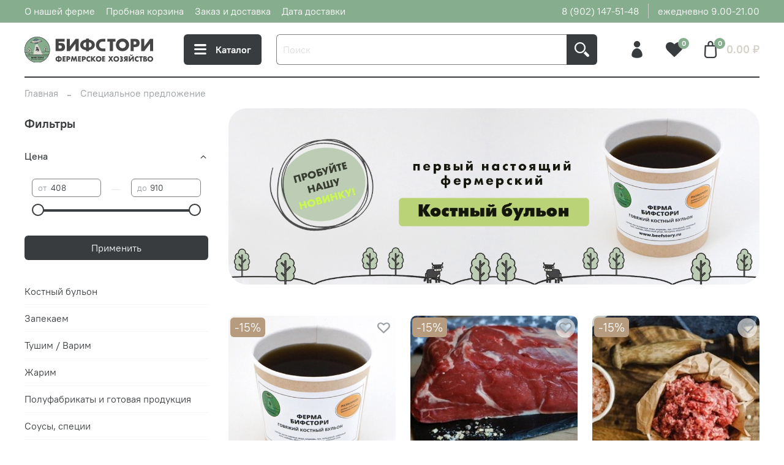

--- FILE ---
content_type: image/svg+xml
request_url: https://static.insales-cdn.com/files/1/3073/102067201/original/%D0%BB%D0%BE%D0%B3%D0%BE_%D0%B7%D0%B5%D0%BB%D0%B5%D0%BD.svg
body_size: 23339
content:
<?xml version="1.0" encoding="UTF-8"?>
<!DOCTYPE svg PUBLIC "-//W3C//DTD SVG 1.1//EN" "http://www.w3.org/Graphics/SVG/1.1/DTD/svg11.dtd">
<!-- Creator: CorelDRAW -->
<svg xmlns="http://www.w3.org/2000/svg" xml:space="preserve" width="129.287mm" height="25.5788mm" version="1.1" style="shape-rendering:geometricPrecision; text-rendering:geometricPrecision; image-rendering:optimizeQuality; fill-rule:evenodd; clip-rule:evenodd"
viewBox="0 0 9552.26 1889.86"
 xmlns:xlink="http://www.w3.org/1999/xlink"
 xmlns:xodm="http://www.corel.com/coreldraw/odm/2003">
 <defs>
  <style type="text/css">
   <![CDATA[
    .fil1 {fill:#2B2A29;fill-rule:nonzero}
    .fil2 {fill:#DCD9D1;fill-rule:nonzero}
    .fil7 {fill:#BECFD9;fill-rule:nonzero}
    .fil5 {fill:#BCCDB5;fill-rule:nonzero}
    .fil9 {fill:#858E83;fill-rule:nonzero}
    .fil8 {fill:#69828F;fill-rule:nonzero}
    .fil6 {fill:#464647;fill-rule:nonzero}
    .fil4 {fill:#2C2B2A;fill-rule:nonzero}
    .fil3 {fill:#1D1D1E;fill-rule:nonzero}
    .fil0 {fill:#87AD8F;fill-rule:nonzero}
   ]]>
  </style>
 </defs>
 <g id="Слой_x0020_1">
  <metadata id="CorelCorpID_0Corel-Layer"/>
  <path class="fil0" d="M2581.64 1707.93l2.48 0c11.73,0 22.81,-2.36 33.2,-7.04 10.33,-4.68 19.39,-11.02 27.13,-19.11 7.68,-8.02 13.74,-17.49 18.07,-28.34 4.33,-10.91 6.52,-22.57 6.52,-34.92 0,-12.41 -2.19,-24.07 -6.52,-34.92 -4.33,-10.91 -10.4,-20.38 -18.07,-28.4 -7.74,-8.02 -16.8,-14.44 -27.13,-19.11 -10.39,-4.68 -21.47,-7.05 -33.2,-7.05l-2.48 0 0 178.9zm-94.5 -178.9c-11.72,0 -22.74,2.36 -33.13,7.05 -10.4,4.67 -19.34,11.08 -26.9,19.11 -7.51,8.02 -13.45,17.49 -17.84,28.4 -4.32,10.85 -6.52,22.51 -6.52,34.92 0,12.35 2.19,24.01 6.52,34.92 4.39,10.85 10.34,20.32 17.84,28.34 7.56,8.08 16.51,14.43 26.9,19.11 10.39,4.68 21.41,7.04 33.13,7.04l3.07 0 0 -178.9 -3.07 0zm3.07 272.35c-28.52,-2.02 -54.27,-8.13 -77.42,-18.35 -23.09,-10.22 -42.77,-23.44 -59.06,-39.66 -16.22,-16.28 -28.69,-35.04 -37.4,-56.28 -8.72,-21.31 -13.05,-43.99 -13.05,-68.12 0,-24.42 4.33,-47.39 13.05,-68.81 8.71,-21.42 21.18,-40.18 37.4,-56.28 16.28,-16.11 35.85,-29.21 58.83,-39.42 22.92,-10.22 48.78,-16.51 77.64,-18.88l0 -36.65 91.43 0 0 36.65c28.46,2.36 54.27,8.66 77.36,18.88 23.09,10.22 42.77,23.32 59.06,39.42 16.22,16.11 28.69,34.87 37.41,56.28 8.71,21.42 13.1,44.39 13.1,68.81 0,23.78 -4.44,46.35 -13.34,67.6 -8.89,21.3 -21.53,40.12 -37.92,56.51 -16.45,16.45 -36.14,29.73 -59.06,39.95 -22.91,10.22 -48.49,16.34 -76.6,18.35l0 36.66 -91.43 0 0 -36.66z"/>
  <polygon class="fil0" points="3046.4,1512.47 2929.33,1512.47 2929.33,1575.8 3039.82,1575.8 3039.82,1659.21 2929.33,1659.21 2929.33,1724.49 3046.4,1724.49 3046.4,1807.91 2830.85,1807.91 2830.85,1429.05 3046.4,1429.05 "/>
  <path class="fil0" d="M3215.72 1602.93l32.61 0c36.2,0 54.26,-15.76 54.26,-47.22 0,-31.52 -18.06,-47.28 -54.26,-47.28l-32.61 0 0 94.5zm0 204.98l-98.48 0 0 -378.85 156.72 0c42.54,0 75.16,11.08 97.73,33.2 22.62,22.11 33.94,53.22 33.94,93.46 0,40.18 -11.32,71.35 -33.94,93.46 -22.57,22.11 -55.19,33.13 -97.73,33.13l-58.24 0 0 125.61z"/>
  <polygon class="fil0" points="3440.79,1807.91 3505.1,1429.05 3602.53,1429.05 3678.45,1631.04 3753.78,1429.05 3851.28,1429.05 3915.59,1807.91 3817.62,1807.91 3784.95,1589.82 3695.53,1807.91 3656.34,1807.91 3571.42,1589.82 3538.75,1807.91 "/>
  <polygon class="fil0" points="4193.48,1512.47 4076.41,1512.47 4076.41,1575.8 4186.9,1575.8 4186.9,1659.21 4076.41,1659.21 4076.41,1724.49 4193.48,1724.49 4193.48,1807.91 3977.93,1807.91 3977.93,1429.05 4193.48,1429.05 "/>
  <path class="fil0" d="M4362.79 1602.93l32.61 0c36.2,0 54.27,-15.76 54.27,-47.22 0,-31.52 -18.07,-47.28 -54.27,-47.28l-32.61 0 0 94.5zm0 204.99l-98.48 0 0 -378.86 156.72 0c42.55,0 75.16,11.08 97.73,33.2 22.62,22.11 33.94,53.22 33.94,93.46 0,40.18 -11.32,71.35 -33.94,93.46 -22.57,22.11 -55.18,33.13 -97.73,33.13l-58.24 0 0 125.62z"/>
  <path class="fil0" d="M4877.77 1555.71c-22.81,-27.82 -50.92,-41.74 -84.4,-41.74 -14.78,0 -28.4,2.71 -40.99,8.02 -12.52,5.37 -23.32,12.7 -32.38,21.88 -9.06,9.24 -16.16,20.21 -21.35,32.91 -5.2,12.75 -7.79,26.49 -7.79,41.21 0,15.06 2.59,28.98 7.79,41.69 5.19,12.75 12.41,23.78 21.59,33.19 9.24,9.35 20.03,16.74 32.44,22.11 12.35,5.37 25.74,8.02 40.18,8.02 31.46,0 59.8,-13.39 84.91,-40.17l0 116.54 -10.05 3.52c-15.06,5.36 -29.15,9.29 -42.2,11.83 -13.11,2.49 -25.98,3.75 -38.74,3.75 -26.1,0 -51.14,-4.96 -75.1,-14.84 -23.95,-9.87 -45.02,-23.78 -63.27,-41.68 -18.3,-17.95 -32.96,-39.2 -43.99,-63.84 -11.08,-24.59 -16.56,-51.49 -16.56,-80.64 0,-29.15 5.43,-55.82 16.34,-80.13 10.85,-24.3 25.4,-45.19 43.7,-62.8 18.24,-17.61 39.42,-31.35 63.55,-41.22 24.13,-9.87 49.41,-14.84 75.86,-14.84 15.06,0 29.9,1.62 44.45,4.8 14.6,3.18 29.9,8.13 46.01,14.84l0 117.59z"/>
  <polygon class="fil0" points="5038.59,1585.32 5158.66,1429.05 5280.24,1429.05 5130.03,1608.47 5294.32,1807.91 5166.69,1807.91 5038.59,1643.62 5038.59,1807.91 4940.11,1807.91 4940.11,1429.05 5038.59,1429.05 "/>
  <path class="fil0" d="M5400.88 1618.52c0,15.06 2.83,28.98 8.54,41.68 5.72,12.76 13.4,23.78 23.09,33.14 9.76,9.41 21.01,16.68 33.95,21.88 12.87,5.19 26.55,7.79 40.92,7.79 14.43,0 28.05,-2.59 40.99,-7.79 12.87,-5.19 24.24,-12.47 34.11,-21.88 9.93,-9.35 17.67,-20.38 23.38,-33.14 5.72,-12.7 8.55,-26.61 8.55,-41.68 0,-15.12 -2.83,-28.98 -8.55,-41.74 -5.71,-12.7 -13.45,-23.78 -23.38,-33.14 -9.87,-9.41 -21.24,-16.68 -34.11,-21.88 -12.94,-5.19 -26.56,-7.79 -40.99,-7.79 -14.37,0 -28.05,2.6 -40.92,7.79 -12.94,5.19 -24.19,12.46 -33.95,21.88 -9.69,9.35 -17.37,20.44 -23.09,33.14 -5.71,12.76 -8.54,26.61 -8.54,41.74zm-102.99 0c0,-28.17 5.19,-54.38 15.59,-78.68 10.34,-24.25 24.77,-45.43 43.18,-63.56 18.42,-18.06 40.47,-32.21 66.1,-42.42 25.63,-10.22 53.8,-15.36 84.63,-15.36 30.48,0.01 58.65,5.14 84.46,15.36 25.74,10.21 47.97,24.36 66.55,42.42 18.59,18.13 33.08,39.31 43.47,63.56 10.34,24.3 15.59,50.51 15.59,78.68 0,28.11 -5.25,54.32 -15.59,78.62 -10.39,24.3 -24.88,45.43 -43.47,63.55 -18.59,18.07 -40.81,32.21 -66.55,42.43 -25.81,10.22 -53.98,15.35 -84.46,15.35 -30.82,0 -59,-5.13 -84.63,-15.35 -25.63,-10.22 -47.68,-24.36 -66.1,-42.43 -18.41,-18.12 -32.84,-39.25 -43.18,-63.55 -10.4,-24.3 -15.59,-50.51 -15.59,-78.62z"/>
  <polygon class="fil0" points="5984.37,1512.47 5867.3,1512.47 5867.3,1575.8 5977.78,1575.8 5977.78,1659.21 5867.3,1659.21 5867.3,1724.49 5984.37,1724.49 5984.37,1807.91 5768.81,1807.91 5768.81,1429.05 5984.37,1429.05 "/>
  <polygon class="fil0" points="6345.46,1605.93 6227.35,1429.05 6348.98,1429.05 6400.18,1527.02 6463.5,1429.05 6585.08,1429.05 6459.99,1605.93 6601.19,1807.92 6481.12,1807.92 6405.2,1684.32 6316.3,1807.92 6197.22,1807.92 "/>
  <path class="fil0" d="M6709.71 1618.52c0,15.06 2.83,28.98 8.55,41.68 5.71,12.76 13.39,23.78 23.09,33.14 9.75,9.41 21.01,16.68 33.94,21.88 12.88,5.19 26.55,7.79 40.93,7.79 14.43,0 28.05,-2.59 40.98,-7.79 12.87,-5.19 24.25,-12.47 34.11,-21.88 9.93,-9.35 17.67,-20.38 23.38,-33.14 5.71,-12.7 8.54,-26.61 8.54,-41.68 0,-15.12 -2.83,-28.98 -8.54,-41.74 -5.72,-12.7 -13.45,-23.78 -23.38,-33.14 -9.86,-9.41 -21.24,-16.68 -34.11,-21.88 -12.93,-5.19 -26.55,-7.79 -40.98,-7.79 -14.38,0 -28.05,2.6 -40.93,7.79 -12.93,5.19 -24.18,12.47 -33.94,21.88 -9.7,9.35 -17.38,20.44 -23.09,33.14 -5.72,12.76 -8.55,26.61 -8.55,41.74zm-102.98 0c0,-28.17 5.19,-54.38 15.58,-78.68 10.34,-24.25 24.77,-45.43 43.18,-63.56 18.42,-18.06 40.47,-32.21 66.1,-42.42 25.63,-10.22 53.79,-15.36 84.63,-15.36 30.48,0 58.65,5.14 84.45,15.36 25.75,10.22 47.97,24.36 66.56,42.42 18.59,18.13 33.08,39.31 43.47,63.56 10.34,24.3 15.58,50.51 15.58,78.68 0,28.11 -5.25,54.32 -15.58,78.62 -10.39,24.3 -24.88,45.43 -43.47,63.55 -18.59,18.07 -40.81,32.21 -66.56,42.43 -25.8,10.22 -53.97,15.35 -84.45,15.35 -30.83,0 -59,-5.13 -84.63,-15.35 -25.63,-10.22 -47.68,-24.36 -66.1,-42.43 -18.41,-18.12 -32.84,-39.25 -43.18,-63.55 -10.39,-24.3 -15.58,-50.51 -15.58,-78.62z"/>
  <path class="fil0" d="M7090.53 1422.01c9.06,-1.33 18.35,-2.31 27.94,-3 9.52,-0.64 19.17,-0.98 28.87,-0.98 49.24,0 87.34,9.18 114.3,27.6 26.95,18.47 40.47,43.92 40.47,76.37 0,18.77 -4.85,35.21 -14.61,49.24 -9.7,14.08 -25.11,25.98 -46.18,35.67 25.46,7.74 44.46,19.45 57.04,35.21 12.52,15.71 18.82,35.16 18.82,58.25 0,18.12 -3.87,34.52 -11.55,49.24 -7.74,14.78 -18.88,27.48 -33.43,38.22 -14.55,10.74 -32.32,18.99 -53.28,24.88 -20.9,5.83 -44.8,8.78 -71.58,8.78 -11.72,0 -22.05,-0.35 -30.88,-0.98 -8.9,-0.69 -17.55,-1.73 -25.92,-3.06l0 -95.95c7.39,1.68 14.49,2.83 21.36,3.52 6.86,0.69 14.49,0.98 22.86,0.98 24.82,0 43.75,-3.52 56.79,-10.57 13.05,-6.98 19.57,-16.39 19.57,-28.11 0,-6 -1.21,-11.02 -3.75,-15.06 -2.48,-4.04 -6.69,-7.28 -12.52,-9.81 -5.89,-2.48 -13.74,-4.33 -23.67,-5.55 -9.88,-1.15 -22,-1.73 -36.42,-1.73l-6.99 0c-3.41,0 -6.41,0.17 -9.07,0.52l0 -77.87c6.01,0 13.45,-0.12 22.34,-0.29 8.89,-0.18 17.44,-1.16 25.63,-3.01 8.19,-1.85 15.35,-5.08 21.36,-9.81 6.01,-4.68 9.07,-11.72 9.07,-21.07 0,-9.75 -5.14,-17.2 -15.36,-22.39 -10.22,-5.19 -24.88,-7.79 -43.93,-7.79 -8.08,0 -15.76,0.35 -23.15,1.04 -7.33,0.69 -15.41,1.85 -24.12,3.52l0 -96z"/>
  <path class="fil0" d="M7565.85 1504.91l-19.11 0c-19.05,0 -33.88,4.03 -44.45,12.07 -10.56,8.08 -15.82,19.62 -15.82,34.69 0,15.07 5.26,26.61 15.82,34.7 10.57,8.02 25.4,12.01 44.45,12.01l19.11 0 0 -93.46zm-97.96 147.72c-27.13,-6.35 -47.68,-18.47 -61.54,-36.42 -13.91,-17.89 -20.84,-41.27 -20.84,-70.08 0,-16.39 2.71,-31.69 8.25,-45.95 5.54,-14.26 13.57,-26.67 24.13,-37.18 10.56,-10.56 23.61,-18.88 39.2,-24.88 15.58,-6.06 33.43,-9.07 53.51,-9.07l153.26 0 0 378.86 -98.01 0 0 -145.71 -93.92 145.71 -123.13 0 119.09 -155.29z"/>
  <path class="fil0" d="M7891.43 1305.46c5.02,22.46 19.79,33.66 44.22,33.66 24.82,0 39.71,-11.2 44.74,-33.66l63.78 0c-1.33,27.14 -11.72,48.55 -31.11,64.31 -18.47,15.41 -44.22,23.1 -77.41,23.1 -32.16,0 -57.96,-7.68 -77.36,-23.1 -18.76,-15.41 -28.98,-36.82 -30.65,-64.31l63.79 0zm-49.71 123.59l0 232.12 181.38 -232.12 98.48 0 0 378.86 -98.48 0 0 -231.66 -181.38 231.66 -98.48 0 0 -378.86 98.48 0z"/>
  <path class="fil0" d="M8473.77 1555.71c-22.8,-27.82 -50.91,-41.74 -84.4,-41.74 -14.78,0 -28.4,2.71 -40.98,8.02 -12.53,5.37 -23.32,12.7 -32.38,21.88 -9.07,9.23 -16.17,20.2 -21.36,32.9 -5.19,12.76 -7.79,26.49 -7.79,41.22 0,15.06 2.6,28.98 7.79,41.68 5.19,12.75 12.41,23.78 21.59,33.19 9.24,9.35 20.03,16.74 32.44,22.11 12.35,5.36 25.75,8.02 40.18,8.02 31.46,0 59.8,-13.4 84.91,-40.18l0 116.54 -10.04 3.52c-15.07,5.36 -29.15,9.29 -42.2,11.84 -13.1,2.48 -25.98,3.75 -38.73,3.75 -26.1,0 -51.15,-4.96 -75.1,-14.84 -23.96,-9.88 -45.02,-23.79 -63.27,-41.69 -18.3,-17.95 -32.97,-39.19 -43.99,-63.84 -11.08,-24.59 -16.56,-51.49 -16.56,-80.64 0,-29.15 5.42,-55.82 16.34,-80.12 10.85,-24.31 25.4,-45.2 43.7,-62.81 18.23,-17.61 39.42,-31.34 63.55,-41.22 24.13,-9.86 49.41,-14.84 75.85,-14.84 15.06,0 29.9,1.62 44.45,4.8 14.61,3.18 29.9,8.14 46.01,14.84l0 117.59z"/>
  <polygon class="fil0" points="8697.04,1512.47 8697.04,1807.92 8598.56,1807.92 8598.56,1512.47 8517.68,1512.47 8517.68,1429.05 8777.92,1429.05 8777.92,1512.47 "/>
  <path class="fil0" d="M8920.16 1731.54l21.59 0c24.77,0 42.54,-3.18 53.23,-9.52 10.74,-6.41 16.1,-16.62 16.1,-30.65 0,-14.08 -5.36,-24.3 -16.1,-30.65 -10.68,-6.35 -28.46,-9.58 -53.23,-9.58l-21.59 0 0 80.42zm0 -153.72l18.06 0c30.82,0 46.24,-12.24 46.24,-36.71 0,-24.42 -15.41,-36.66 -46.24,-36.66l-18.06 0 0 73.37zm-98.48 -148.77l146.67 0c34.87,0 61.31,8.37 79.38,25.11 18.12,16.8 27.13,40.87 27.13,72.39 0,19.11 -3.41,34.92 -10.28,47.45 -6.87,12.58 -17.32,23.21 -31.4,31.93 14.08,2.71 26.03,6.75 35.9,12.29 9.87,5.54 17.95,12.29 24.13,20.38 6.18,8.02 10.62,17.08 13.34,27.13 2.66,10.05 3.98,20.78 3.98,32.15 0,17.72 -3.06,33.48 -9.29,47.22 -6.18,13.74 -14.89,25.28 -26.09,34.7 -11.26,9.35 -24.88,16.39 -40.98,21.06 -16.05,4.68 -34.12,7.05 -54.27,7.05l-158.22 0 0 -378.86z"/>
  <path class="fil0" d="M9235.69 1618.52c0,15.06 2.83,28.98 8.55,41.68 5.71,12.76 13.39,23.78 23.09,33.14 9.76,9.41 21.01,16.68 33.94,21.88 12.88,5.19 26.55,7.79 40.93,7.79 14.43,0 28.05,-2.59 40.98,-7.79 12.87,-5.19 24.24,-12.47 34.11,-21.88 9.93,-9.35 17.67,-20.38 23.38,-33.14 5.71,-12.7 8.54,-26.61 8.54,-41.68 0,-15.12 -2.83,-28.98 -8.54,-41.74 -5.72,-12.7 -13.45,-23.78 -23.38,-33.14 -9.87,-9.41 -21.24,-16.68 -34.11,-21.88 -12.93,-5.19 -26.55,-7.79 -40.98,-7.79 -14.38,0 -28.05,2.6 -40.93,7.79 -12.93,5.19 -24.18,12.47 -33.94,21.88 -9.7,9.35 -17.38,20.44 -23.09,33.14 -5.72,12.76 -8.55,26.61 -8.55,41.74zm-102.98 0c0,-28.17 5.19,-54.38 15.58,-78.68 10.34,-24.25 24.77,-45.43 43.18,-63.56 18.42,-18.06 40.47,-32.21 66.1,-42.42 25.64,-10.22 53.8,-15.35 84.63,-15.35 30.48,0 58.65,5.13 84.45,15.35 25.75,10.22 47.97,24.36 66.56,42.42 18.59,18.13 33.08,39.31 43.47,63.56 10.34,24.3 15.58,50.51 15.58,78.68 0,28.11 -5.25,54.32 -15.58,78.62 -10.39,24.3 -24.88,45.43 -43.47,63.55 -18.59,18.07 -40.81,32.21 -66.56,42.43 -25.8,10.22 -53.97,15.35 -84.45,15.35 -30.83,0 -59,-5.13 -84.63,-15.35 -25.62,-10.22 -47.68,-24.36 -66.1,-42.43 -18.41,-18.12 -32.84,-39.25 -43.18,-63.55 -10.39,-24.3 -15.58,-50.51 -15.58,-78.62z"/>
  <path class="fil0" d="M2539.88 860.61l104.46 0c83.7,0 125.62,-36.82 125.62,-110.33 0,-38.35 -9.94,-66.37 -29.95,-83.95 -20,-17.71 -52.23,-26.5 -96.82,-26.5l-103.32 0 0 220.79zm171.35 -405.13c97.84,0 172.24,25.1 223.07,75.16 50.97,50.06 76.31,124.09 76.31,221.93 0,44.6 -6.63,84.98 -19.87,120.9 -13.37,36.06 -32.87,66.76 -58.73,92.24 -25.86,25.36 -57.97,45.23 -96.32,59.24 -38.35,14.14 -82.55,21.15 -132.62,21.15l-393.41 0 0 -885.3 665.92 0 0 194.92 -435.7 0 0 99.76 171.35 0z"/>
  <polygon class="fil0" points="3366.56,160.81 3366.56,703.28 3790.41,160.81 4020.5,160.81 4020.5,1046.11 3790.41,1046.11 3790.41,504.79 3366.56,1046.11 3136.47,1046.11 3136.47,160.81 "/>
  <path class="fil0" d="M4785.52 781.34l5.86 0c27.39,0 53.13,-4.89 77.46,-14.68 24.2,-9.79 45.35,-23.1 63.44,-39.84 17.96,-16.85 31.98,-36.54 42.17,-59.3 10.19,-22.76 15.29,-47 15.29,-72.84 0,-25.95 -5.1,-50.2 -15.29,-72.96 -10.2,-22.76 -24.21,-42.45 -42.17,-59.29 -18.09,-16.73 -39.24,-30.05 -63.44,-39.84 -24.33,-9.79 -50.07,-14.68 -77.46,-14.68l-5.86 0 0 373.43zm-220.78 -373.43c-27.4,0 -53.26,4.89 -77.46,14.68 -24.34,9.79 -45.22,23.1 -62.81,39.84 -17.71,16.85 -31.59,36.54 -41.66,59.29 -10.19,22.76 -15.29,47.01 -15.29,72.96 0,25.84 5.1,50.08 15.29,72.84 10.07,22.76 23.95,42.45 41.66,59.3 17.58,16.73 38.47,30.05 62.81,39.84 24.2,9.79 50.06,14.68 77.46,14.68l7 0 0 -373.43 -7 0zm7 568.51c-66.5,-4.21 -126.76,-16.96 -180.78,-38.24 -54.02,-21.4 -100.01,-48.94 -137.97,-82.86 -37.97,-33.91 -67.14,-73.07 -87.4,-117.46 -20.38,-44.5 -30.57,-91.85 -30.57,-142.15 0,-51.11 10.19,-99.03 30.57,-143.75 20.26,-44.73 49.43,-83.89 87.4,-117.46 37.96,-33.58 83.83,-61.01 137.34,-82.29 53.63,-21.4 114.15,-34.49 181.41,-39.38l0 -76.6 213.78 0 0 76.6c66.5,4.89 126.76,17.98 180.78,39.38 54.02,21.29 100.01,48.71 137.97,82.29 37.97,33.57 67.14,72.73 87.4,117.46 20.38,44.72 30.57,92.64 30.57,143.75 0,49.62 -10.45,96.63 -31.08,141.01 -20.77,44.5 -50.32,83.77 -88.67,118.03 -38.35,34.26 -91.78,62.03 -145.42,83.43 -53.63,21.29 -105.82,34.03 -171.55,38.24l0 76.6 -213.78 0 0 -76.6z"/>
  <polygon class="fil0" points="6568,355.73 6568,1046.11 6337.8,1046.11 6337.8,355.73 6148.74,355.73 6148.74,160.81 6756.94,160.81 6756.94,355.73 "/>
  <path class="fil0" d="M7029.57 594.65c0,34.5 6.63,66.38 19.87,95.49 13.37,29.25 31.34,54.62 54.02,76.13 22.68,21.49 49.18,38.12 79.24,50.12 30.2,11.88 62.05,17.75 95.81,17.75 33.63,0 65.48,-5.87 95.68,-17.75 30.06,-12 56.69,-28.62 79.75,-50.12 23.06,-21.51 41.28,-46.88 54.65,-76.13 13.25,-29.12 20.01,-61 20.01,-95.49 0,-34.62 -6.76,-66.5 -20.01,-95.62 -13.37,-29.25 -31.59,-54.62 -54.65,-76.12 -23.06,-21.5 -49.69,-38.12 -79.75,-50.12 -30.2,-11.88 -62.05,-17.75 -95.68,-17.75 -33.76,0 -65.61,5.87 -95.81,17.75 -30.06,12 -56.56,28.62 -79.24,50.12 -22.67,21.5 -40.64,46.87 -54.02,76.12 -13.25,29.13 -19.87,61 -19.87,95.62zm-240.78 0c0,-64.63 12.23,-124.62 36.43,-180.37 24.34,-55.62 57.97,-104.24 101.03,-145.74 43.06,-41.37 94.53,-73.88 154.41,-97.25 59.88,-23.5 125.74,-35.12 197.85,-35.12 71.22,0 136.95,11.62 197.22,35.12 60.26,23.37 112.1,55.87 155.55,97.25 43.44,41.5 77.33,90.12 101.54,145.74 24.34,55.75 36.44,115.75 36.44,180.37 0,64.5 -12.1,124.49 -36.44,180.25 -24.2,55.62 -58.09,104.25 -101.54,145.74 -43.44,41.37 -95.29,73.88 -155.55,97.25 -60.27,23.5 -126,35.25 -197.22,35.25 -72.1,0 -137.97,-11.75 -197.85,-35.25 -59.88,-23.37 -111.35,-55.87 -154.41,-97.25 -43.06,-41.49 -76.69,-90.12 -101.03,-145.74 -24.2,-55.75 -36.43,-115.75 -36.43,-180.25z"/>
  <path class="fil0" d="M8106.37 567.09l76.31 0c84.47,0 126.76,-36.82 126.76,-110.33 0,-73.64 -42.29,-110.46 -126.76,-110.46l-76.31 0 0 220.79zm0 479.02l-230.21 0 0 -885.29 366.4 0c99.37,0 175.42,25.86 228.29,77.45 52.87,51.73 79.24,124.47 79.24,218.49 0,93.89 -26.37,166.64 -79.24,218.36 -52.87,51.59 -128.93,77.46 -228.29,77.46l-136.19 0 0 293.53z"/>
  <polygon class="fil0" points="8898.33,160.81 8898.33,703.28 9322.18,160.81 9552.26,160.81 9552.26,1046.11 9322.18,1046.11 9322.18,504.79 8898.33,1046.11 8668.25,1046.11 8668.25,160.81 "/>
  <path class="fil0" d="M5541.73 606.98c0,139.58 113.49,251.78 251.78,251.78l215.25 0 0 194.37 -258.31 0c-246.55,0 -444.85,-198.3 -446.16,-443.55l0 -2.6 0 -2.62c1.31,-245.26 199.6,-443.55 446.16,-443.55l258.31 0 0 194.38 -215.25 0c-138.29,0 -251.78,113.51 -251.78,251.79z"/>
  <g id="_1848218556320">
   <path class="fil0" d="M1871.71 941.78c0,510.88 -414.16,925.05 -925.05,925.05 -510.89,0 -925.05,-414.16 -925.05,-925.05 0,-510.89 414.16,-925.05 925.05,-925.05 510.89,0 925.05,414.16 925.05,925.05z"/>
   <path class="fil1" d="M838.49 1310.46c-2.42,0 -4.85,-0.95 -6.68,-2.86 -187.54,-194.58 -794.36,-172.5 -800.47,-172.26 -5.05,0.24 -9.52,-3.89 -9.72,-9.13 -0.21,-5.25 3.82,-9.68 8.98,-9.89 1.53,-0.07 156.42,-6.01 332.85,12.64 238.19,25.17 400.26,80.79 481.73,165.32 3.62,3.75 3.56,9.78 -0.13,13.46 -1.82,1.81 -4.19,2.72 -6.55,2.72z"/>
   <path class="fil1" d="M757.64 1245.96c-2.97,0 -5.9,-1.43 -7.72,-4.1 -2.95,-4.32 -1.88,-10.25 2.38,-13.24 92.18,-64.69 307.24,-106.63 639.22,-124.65 246.34,-13.37 468.82,-7.89 471.04,-7.83 5.18,0.13 9.27,4.5 9.14,9.75 -0.13,5.25 -4.44,9.46 -9.61,9.27 -8.82,-0.23 -885.35,-20.92 -1099.11,129.1 -1.63,1.15 -3.49,1.69 -5.33,1.69z"/>
   <g>
    <polygon class="fil2" points="640.95,1292.61 750.27,860.47 872.97,340.47 1103.97,822.23 1341.18,1298 "/>
   </g>
   <path class="fil1" d="M91.73 1316.25c-5.14,0 -9.32,-4.23 -9.35,-9.48 -0.01,-5.25 4.14,-9.53 9.31,-9.55l1719.38 -6.68 0.04 0c5.15,0 9.32,4.23 9.35,9.48 0.01,5.25 -4.15,9.53 -9.31,9.55l-1719.38 6.68 -0.04 0z"/>
   <path class="fil3" d="M944.93 26.2c-245.4,0 -476.12,95.57 -649.64,269.09 -173.52,173.52 -269.09,404.23 -269.09,649.64 0,245.4 95.56,476.11 269.09,649.64 173.52,173.52 404.24,269.09 649.64,269.09 245.41,0 476.12,-95.57 649.64,-269.09 173.52,-173.53 269.09,-404.24 269.09,-649.64 0,-245.41 -95.56,-476.12 -269.09,-649.64 -173.52,-173.52 -404.23,-269.09 -649.64,-269.09zm0 1863.66c-252.4,0 -489.7,-98.29 -668.17,-276.76 -178.47,-178.47 -276.76,-415.77 -276.76,-668.17 0,-252.4 98.29,-489.7 276.76,-668.17 178.47,-178.47 415.77,-276.76 668.17,-276.76 252.4,0 489.7,98.29 668.17,276.76 178.47,178.47 276.76,415.77 276.76,668.17 0,252.39 -98.29,489.7 -276.76,668.17 -178.47,178.47 -415.77,276.76 -668.17,276.76z"/>
   <path class="fil4" d="M1508.44 1000.11l91.51 0 6.92 0c1.05,0 2.12,-0.19 3.1,-0.6 29.46,-12.3 32.24,-41.35 18.46,-58.57l-6.3 -7.88 23.25 -15.63c2.56,-1.73 4.1,-4.62 4.1,-7.71l0 -16.75c0,0 -7.14,-27.54 -18.98,-35.51l-8.33 -5.61 6.27 -7.85c12.49,-15.6 9.94,-38.47 -5.67,-50.97 -6.4,-5.12 -14.45,-7.94 -22.65,-9.6l-0.03 0 -1.6 1.75 -12.97 0.5 3.75 -12.42c2.81,-9.28 1.84,-19.1 -2.74,-27.65 -4.57,-8.55 -12.21,-14.81 -21.49,-17.61 -9.29,-2.81 -19.1,-1.84 -27.65,2.74 -8.55,4.57 -14.81,12.21 -17.61,21.49 -2.08,6.88 -2.08,14.15 0,21.03l3.61 15.72 -12.46 0 -1.66 -5.56 -0.66 0c-9.97,0 -19.08,3.78 -25.93,10.62 -11,10.98 -14.12,27.75 -6.49,43.44 0.3,0.64 0.69,1.23 1.14,1.78l8.95 11.19 -13.53 9.11c-0.81,0.54 -1.57,1.19 -2.19,1.94 -14.3,16.87 -15.07,38.28 -4.31,54.26 3.11,4.63 7.03,8.56 11.66,11.67l8.37 5.63 -9.6 12.01c-0.52,0.65 -0.98,1.39 -1.3,2.16 -9.83,23.38 2.51,47.2 26.74,52.67 0.65,0.15 1.33,0.21 1.99,0.21l4.34 0zm91.68 16.67l-0.05 0 -91.09 0c-12.44,-0.04 -24.57,-4.25 -34.25,-12 -11.42,-9.13 -18.6,-22.17 -20.21,-36.71 -1.27,-11.42 1.01,-22.67 6.46,-32.52 -3.53,-3.24 -6.67,-6.89 -9.38,-10.93 -9.15,-13.58 -12.45,-29.91 -9.31,-45.98 2.55,-13.03 9.08,-24.62 18.7,-33.41 -4.44,-8.08 -6.83,-17.21 -6.82,-26.49 0.01,-14.63 5.73,-28.37 16.08,-38.71 8.18,-8.16 18.48,-13.42 29.66,-15.26 -0.58,-6.85 0.14,-13.77 2.16,-20.44 4.24,-14.02 13.68,-25.53 26.58,-32.44 12.91,-6.92 27.73,-8.38 41.73,-4.14 14.02,4.23 25.53,13.68 32.44,26.58 5.08,9.48 7.21,19.99 6.31,30.46 9.16,1.54 17.87,5.4 25.18,11.25 21.1,16.88 26.38,46.32 13.74,69.21 12.56,11.51 19.83,27.82 19.83,45.15 0,17.34 -7.28,33.65 -19.84,45.17 4.45,8.08 6.83,17.22 6.83,26.5 -0.03,30.17 -24.6,54.7 -54.76,54.7z"/>
   <path class="fil1" d="M1507.71 785.53c-8.97,0.22 -17.3,3.75 -23.57,10 -10.65,10.63 -13.04,26.75 -6.1,41.05 0.23,0.47 0.53,0.94 0.89,1.39l10.36 12.95 -15.4 10.37c-0.69,0.46 -1.28,0.98 -1.77,1.55 -13.21,15.58 -14.85,35.89 -4.17,51.76 2.96,4.4 6.69,8.14 11.09,11.1l10.25 6.89 -11.02 13.78c-0.43,0.53 -0.78,1.11 -1,1.65 -4.52,10.75 -4.31,21.9 0.58,31.4 4.83,9.39 13.61,15.94 24.7,18.44 0.47,0.1 0.98,0.16 1.53,0.16l102.77 0c0.81,0 1.6,-0.16 2.29,-0.44 12.69,-5.3 21.26,-14.4 24.13,-25.62 2.62,-10.26 0.2,-21.37 -6.49,-29.73l-7.71 -9.65 25.13 -16.9c1.99,-1.34 3.18,-3.58 3.18,-5.98l0 -16.48c-0.74,-2.73 -7.59,-27.01 -18.06,-34.05l-10.21 -6.87 7.68 -9.61c5.7,-7.12 8.27,-16.03 7.27,-25.12 -1.01,-9.08 -5.48,-17.22 -12.6,-22.92 -5.16,-4.13 -11.92,-7.06 -20.64,-8.95l-1.39 1.52 -16.76 0.65 4.61 -15.22c2.65,-8.75 1.73,-18.01 -2.59,-26.06 -4.31,-8.06 -11.5,-13.95 -20.25,-16.59 -8.76,-2.66 -18.01,-1.73 -26.07,2.58 -8.06,4.31 -13.96,11.51 -16.6,20.26 -1.96,6.48 -1.96,13.34 0,19.82l4.23 18.4 -16.63 0 -1.66 -5.55zm99.15 216.66l-102.77 0c-0.85,0 -1.68,-0.09 -2.45,-0.26 -12.31,-2.78 -22.08,-10.09 -27.48,-20.6 -5.47,-10.61 -5.73,-23.01 -0.72,-34.92 0.38,-0.9 0.92,-1.8 1.6,-2.65l8.19 -10.24 -6.49 -4.37c-4.85,-3.26 -8.97,-7.38 -12.24,-12.23 -11.74,-17.45 -9.99,-39.73 4.46,-56.78 0.73,-0.86 1.61,-1.64 2.62,-2.32l11.65 -7.84 -7.54 -9.42c-0.55,-0.69 -1.01,-1.42 -1.38,-2.16 -7.74,-15.93 -5.03,-33.91 6.9,-45.83 7.26,-7.24 16.99,-11.22 27.4,-11.22l2.21 0 1.66 5.56 8.3 0 -3.03 -13.17c-2.16,-7.14 -2.16,-14.82 0.03,-22.09 2.98,-9.82 9.6,-17.89 18.63,-22.73 9.04,-4.84 19.42,-5.87 29.24,-2.9 9.81,2.96 17.88,9.58 22.72,18.62 4.83,9.03 5.87,19.42 2.9,29.23l-2.91 9.63 9.18 -0.35 1.63 -1.79 0.92 0c10.37,2.05 18.07,5.33 23.99,10.06 7.99,6.39 13,15.52 14.14,25.71 1.12,10.19 -1.77,20.2 -8.16,28.19l-4.86 6.07 6.46 4.34c12.36,8.31 19.53,35.55 19.84,36.71l0.07 0.52 0 16.75c0,3.79 -1.88,7.31 -5.02,9.43l-21.37 14.39 4.88 6.1c7.5,9.38 10.22,21.85 7.27,33.37 -3.19,12.52 -12.63,22.61 -26.56,28.42 -1.2,0.5 -2.54,0.76 -3.89,0.76zm-52.41 -294.74c-8.56,0 -17.05,2.11 -24.81,6.27 -12.42,6.65 -21.49,17.73 -25.57,31.21 -1.94,6.42 -2.64,13.04 -2.08,19.67l0.16 1.92 -1.91 0.32c-10.82,1.78 -20.69,6.86 -28.53,14.68 -9.96,9.94 -15.45,23.17 -15.46,37.23 -0.01,8.87 2.26,17.68 6.55,25.49l0.8 1.44 -1.21 1.1c-9.36,8.56 -15.6,19.72 -18.06,32.27 -3.04,15.52 0.16,31.3 8.99,44.42 2.59,3.87 5.64,7.43 9.06,10.55l1.21 1.12 -0.8 1.43c-5.28,9.52 -7.44,20.34 -6.22,31.28 1.56,13.99 8.46,26.52 19.45,35.31 9.25,7.4 20.95,11.5 32.95,11.54l91.08 0 0.06 2.08 0 -2.08c29.01,0 52.63,-23.61 52.67,-52.63 0.01,-8.87 -2.27,-17.68 -6.57,-25.49l-0.79 -1.43 1.21 -1.11c12.18,-11.16 19.17,-27.06 19.16,-43.63 0.01,-16.55 -6.97,-32.45 -19.15,-43.61l-1.2 -1.11 0.79 -1.43c12.43,-22.51 6.87,-50.51 -13.22,-66.58 -6.99,-5.59 -15.37,-9.33 -24.23,-10.82l-1.89 -0.32 0.16 -1.91c0.88,-10.12 -1.23,-20.25 -6.07,-29.3 -6.65,-12.42 -17.73,-21.5 -31.21,-25.58 -5.05,-1.52 -10.2,-2.28 -15.34,-2.28zm45.67 311.41l-91.14 0c-12.95,-0.04 -25.58,-4.47 -35.55,-12.45 -11.86,-9.49 -19.31,-23.01 -20.99,-38.11 -1.24,-11.25 0.81,-22.39 5.96,-32.32 -3.18,-3.07 -6.04,-6.49 -8.53,-10.18 -9.45,-14.04 -12.87,-30.93 -9.62,-47.54 2.53,-12.9 8.78,-24.43 18.15,-33.44 -4.14,-8.07 -6.32,-17.05 -6.31,-26.07 0.01,-15.18 5.94,-29.44 16.69,-40.17 8,-7.99 17.97,-13.33 28.93,-15.51 -0.34,-6.52 0.46,-13.02 2.36,-19.34 4.4,-14.54 14.2,-26.5 27.6,-33.68 13.4,-7.17 28.79,-8.69 43.32,-4.29 14.55,4.4 26.5,14.19 33.68,27.6 4.93,9.2 7.22,19.44 6.68,29.73 8.87,1.8 17.22,5.69 24.27,11.33 21.26,17.02 27.44,46.39 15.03,70.43 12.3,11.88 19.32,28.4 19.32,45.57 0,17.19 -7.03,33.71 -19.34,45.59 4.14,8.05 6.33,17.04 6.32,26.07 -0.04,31.31 -25.53,56.79 -56.84,56.79z"/>
   <path class="fil5" d="M1658.08 890.12c0.01,-17.15 -8.52,-33.17 -22.75,-42.75 15.54,-19.42 12.39,-47.77 -7.03,-63.31 -8,-6.4 -17.94,-9.88 -28.18,-9.87 -0.65,0 -1.29,0.07 -1.94,0.1 7.94,-26.25 -9.22,-54.13 -37.68,-57.83 -13.75,-1.79 -27.88,3.08 -37.55,13.03 -12.01,12.35 -15.7,29.5 -11.08,44.8 -0.64,0 -1.29,-0.1 -1.93,-0.1 -24.88,-0.02 -45.06,20.13 -45.09,45 -0.01,10.25 3.47,20.19 9.87,28.18 -23.61,15.89 -29.86,47.91 -13.98,71.51 3.72,5.52 8.46,10.27 13.98,13.98 -15.54,19.43 -12.39,47.77 7.04,63.32 7.99,6.4 17.93,9.88 28.18,9.86l90.17 0c24.88,0.03 45.06,-20.12 45.08,-45 0.01,-10.25 -3.47,-20.19 -9.87,-28.19 14.23,-9.57 22.76,-25.59 22.75,-42.74z"/>
   <path class="fil3" d="M975.95 801.23l-89.76 -29.05c-17.34,-5.63 -26.84,-24.23 -21.25,-41.59l1.45 -4.48 8.98 2.9 -1.46 4.49c-4,12.39 2.79,25.67 15.18,29.7l89.76 29.05c12.39,4 25.68,-2.79 29.7,-15.18l1.46 -4.48 8.98 2.9 -1.46 4.48c-5.63,17.34 -24.23,26.84 -41.58,21.25z"/>
   <path class="fil4" d="M977.09 797.71c15.38,4.95 31.94,-3.52 36.93,-18.88l0.31 -0.96 -1.94 -0.63 -0.32 0.97c-4.64,14.29 -20.06,22.17 -34.36,17.56l-89.76 -29.06c-14.3,-4.64 -22.17,-20.05 -17.55,-34.36l0.31 -0.97 -1.94 -0.64 -0.32 0.98c-4.95,15.37 3.51,31.93 18.87,36.93l89.76 29.05zm8.96 8.81c-3.72,0 -7.51,-0.57 -11.24,-1.77l0 0 -89.77 -29.05c-19.23,-6.25 -29.83,-26.99 -23.63,-46.24l2.6 -8.01 16.01 5.18 -2.59 8.01c-3.35,10.43 2.38,21.66 12.8,25.05l89.75 29.05c10.43,3.35 21.66,-2.39 25.05,-12.8l2.59 -8 16.02 5.19 -2.59 8c-5.04,15.52 -19.5,25.4 -35,25.4z"/>
   <path class="fil6" d="M1031.96 873.29l-143.62 -46.48 -26.81 82.85c-6.24,19.27 4.78,40.09 24.61,46.5l8.98 2.9 -21.18 65.41 17.95 5.81 21.18 -65.4 98.73 31.95 -21.17 65.41 17.95 5.81 47.98 -148.25c6.24,-19.27 -4.78,-40.09 -24.61,-46.51z"/>
   <path class="fil4" d="M997.62 1058.67l7.4 2.39 46.27 -142.97c2.55,-7.88 1.79,-16.32 -2.16,-23.77 -3.97,-7.5 -10.68,-13.1 -18.88,-15.75l-138.34 -44.77 -25.11 77.56c-5.28,16.33 4.16,34.05 21.04,39.52l14.26 4.61 -21.18 65.41 7.4 2.39 21.17 -65.41 109.3 35.38 -21.18 65.41zm14.54 16.37l-28.51 -9.23 21.18 -65.4 -88.18 -28.54 -21.17 65.4 -28.51 -9.23 21.17 -65.4 -3.69 -1.2c-22.71,-7.35 -35.35,-31.35 -28.19,-53.49l28.53 -88.13 148.89 48.19c10.98,3.55 19.95,11.05 25.28,21.12 5.35,10.12 6.38,21.62 2.9,32.38l-49.69 153.53z"/>
   <polygon class="fil6" points="954.73,1050.61 972.68,1056.42 988.66,1007.06 970.71,1001.24 "/>
   <path class="fil4" d="M961.72 1047.05l7.4 2.39 12.57 -38.81 -7.4 -2.39 -12.56 38.81zm14.53 16.37l-28.5 -9.23 19.39 -59.92 28.51 9.22 -19.4 59.93z"/>
   <path class="fil2" d="M1010.93 996.39l-49.38 -15.94c-1.68,5.21 0.05,14.83 3.01,20.33 6.07,11.29 16.68,15.76 28.87,19.7l8.81 2.84 8.7 -26.93z"/>
   <path class="fil4" d="M966.57 987.89c0.36,3.52 1.43,7.55 2.88,10.26 4.79,8.9 12.72,12.86 25.68,17.05l3.53 1.14 5.28 -16.37 -37.38 -12.07zm39.25 42.41l-14.1 -4.54c-12.26,-3.96 -24.84,-8.95 -32.04,-22.35 -3.41,-6.35 -5.69,-17.59 -3.41,-24.66l1.71 -5.28 59.94 19.35 -12.1 37.49z"/>
   <polygon class="fil6" points="870.67,820.12 960.43,849.17 977.87,795.32 888.11,766.26 "/>
   <path class="fil4" d="M877.66 816.55l79.2 25.64 14.02 -43.3 -79.2 -25.63 -14.02 43.3zm86.34 39.61l-100.31 -32.46 20.84 -64.42 100.32 32.47 -20.85 64.41z"/>
   <path class="fil3" d="M916.88 815.24l-8.98 -2.9 1.45 -4.49c0.81,-2.48 -0.55,-5.13 -3.03,-5.94 -2.48,-0.8 -5.14,0.56 -5.94,3.04l-1.46 4.49 -8.98 -2.91 1.46 -4.48c2.4,-7.44 10.38,-11.51 17.82,-9.11 7.43,2.41 11.51,10.39 9.11,17.83l-1.46 4.48z"/>
   <path class="fil3" d="M952.78 826.86l-8.98 -2.9 1.46 -4.49c0.81,-2.48 -0.55,-5.13 -3.04,-5.94 -2.48,-0.8 -5.13,0.56 -5.94,3.04l-1.46 4.48 -8.97 -2.9 1.45 -4.48c2.41,-7.44 10.39,-11.51 17.82,-9.11 7.44,2.41 11.52,10.39 9.11,17.82l-1.46 4.49z"/>
   <path class="fil2" d="M881.1 818.54l71.81 23.24c9.92,3.21 15.35,13.85 12.14,23.76 -3.21,9.92 -13.85,15.35 -23.76,12.14l-71.81 -23.24c-9.92,-3.21 -15.35,-13.85 -12.15,-23.77 3.21,-9.91 13.85,-15.35 23.77,-12.14z"/>
   <path class="fil4" d="M875.27 823.16c-2.08,0 -4.14,0.49 -6.04,1.46 -3.17,1.62 -5.52,4.37 -6.61,7.77 -2.26,6.99 1.58,14.51 8.57,16.77l71.81 23.24c3.39,1.1 7,0.81 10.17,-0.81 3.16,-1.62 5.51,-4.37 6.61,-7.76 1.09,-3.39 0.81,-7 -0.81,-10.17 -1.62,-3.17 -4.37,-5.51 -7.76,-6.61l-71.81 -23.24c-1.35,-0.44 -2.74,-0.65 -4.12,-0.65zm71.85 61c-2.53,0 -5.07,-0.4 -7.54,-1.2l-71.81 -23.24c-12.81,-4.14 -19.86,-17.94 -15.72,-30.75 2.01,-6.21 6.32,-11.26 12.12,-14.22 5.81,-2.97 12.42,-3.49 18.63,-1.49l71.81 23.24c6.21,2.01 11.26,6.32 14.22,12.12 2.97,5.81 3.5,12.43 1.49,18.63 -2,6.21 -6.31,11.26 -12.12,14.23 -3.49,1.78 -7.27,2.68 -11.08,2.68z"/>
   <path class="fil2" d="M886.65 770.75c-14.87,-4.81 -30.83,3.35 -35.64,18.22l-2.91 8.97c14.87,4.82 30.83,-3.34 35.65,-18.21l2.9 -8.98z"/>
   <path class="fil4" d="M855.3 793.72c10.12,0.66 19.89,-5.58 23.16,-15.7l0.99 -3.05c-4.06,-0.29 -8.15,0.55 -11.87,2.45 -5.42,2.76 -9.43,7.47 -11.3,13.25l-0.98 3.04zm1.49 11.15c-3.45,0 -6.95,-0.53 -10.4,-1.65l-5.28 -1.71 4.61 -14.26c2.79,-8.6 8.76,-15.6 16.81,-19.72 8.05,-4.12 17.22,-4.85 25.82,-2.06l5.28 1.71 -4.61 14.26c-4.63,14.3 -17.95,23.43 -32.23,23.43z"/>
   <path class="fil2" d="M976.41 799.81l-2.9 8.97c-4.82,14.87 3.34,30.83 18.21,35.65l2.9 -8.98c4.82,-14.87 -3.34,-30.83 -18.21,-35.64z"/>
   <path class="fil4" d="M979.77 807.44l-0.99 3.05c-3.27,10.11 0.95,20.89 9.58,26.3l0.99 -3.04c3.27,-10.12 -0.95,-20.89 -9.58,-26.3zm15.52 43.97l-5.28 -1.71c-17.75,-5.75 -27.53,-24.87 -21.78,-42.63l4.62 -14.25 5.28 1.71c17.76,5.75 27.53,24.87 21.78,42.63l-4.61 14.25z"/>
   <polygon class="fil3" points="887.3,845.34 896.28,848.24 899.18,839.27 890.2,836.36 "/>
   <polygon class="fil3" points="923.21,856.96 932.19,859.86 935.09,850.88 926.11,847.98 "/>
   <polygon class="fil6" points="838.04,1012.84 856,1018.66 882.14,937.87 864.19,932.06 "/>
   <path class="fil4" d="M845.03 1009.28l7.4 2.39 22.73 -70.23 -7.4 -2.39 -22.73 70.23zm14.53 16.37l-28.51 -9.23 29.57 -91.34 28.51 9.22 -29.57 91.34z"/>
   <path class="fil3" d="M1047.01 1025.94l-8.98 -2.91 21.79 -67.32c2.41,-7.44 -1.67,-15.42 -9.11,-17.82l2.91 -8.98c12.38,4.02 19.17,17.31 15.18,29.7l-21.79 67.32z"/>
   <path class="fil4" d="M1042.69 1020.65l1.94 0.63 20.65 -63.8c2.97,-9.22 -1.18,-19.08 -9.38,-23.58l-0.64 1.97c2.98,1.71 5.4,4.23 7,7.36 2.17,4.25 2.56,9.09 1.09,13.62l-20.64 63.8zm6.69 9.94l-16.02 -5.19 22.93 -70.83c0.86,-2.66 0.64,-5.49 -0.64,-7.98 -1.27,-2.48 -3.44,-4.33 -6.1,-5.19l-3.52 -1.14 5.19 -16.02 3.52 1.15c14.3,4.64 22.17,20.05 17.55,34.36l-22.93 70.84z"/>
   <path class="fil6" d="M1048.12 1013l-4.49 -1.46 -4.36 13.46c-3.99,12.4 2.8,25.68 15.18,29.71l4.49 1.45 4.36 -13.46c3.99,-12.39 -2.8,-25.68 -15.18,-29.7z"/>
   <path class="fil4" d="M1047.19 1018.55l-2.65 8.17c-2.96,9.18 1.88,19.07 10.82,22.44l2.65 -8.16c2.96,-9.19 -1.87,-19.07 -10.82,-22.45zm15.32 44.6l-9.77 -3.16c-15.26,-4.96 -23.67,-21.41 -18.75,-36.68l6.07 -18.75 9.77 3.17c15.26,4.96 23.67,21.41 18.74,36.68l-6.06 18.75z"/>
   <path class="fil2" d="M895.74 957.14l2.9 -8.97c6.42,-19.83 -4.46,-41.11 -24.29,-47.53l-8.98 -2.9 -2.9 8.98c-6.42,19.83 4.46,41.11 24.29,47.52l8.98 2.9z"/>
   <path class="fil4" d="M868.96 904.72l-1.2 3.7c-2.65,8.18 -1.96,16.9 1.96,24.56 3.92,7.65 10.57,13.33 18.75,15.98l3.69 1.2 1.2 -3.7c2.65,-8.18 1.96,-16.9 -1.96,-24.56 -3.91,-7.65 -10.57,-13.33 -18.75,-15.97l-3.69 -1.2zm30.35 59.41l-14.26 -4.61c-10.99,-3.56 -19.95,-11.19 -25.22,-21.49 -5.26,-10.29 -6.19,-22.02 -2.63,-33.03l4.61 -14.25 14.26 4.61c22.7,7.35 35.2,31.81 27.85,54.52l-4.61 14.25z"/>
   <polygon class="fil7" points="956.06,522.59 827.88,538.96 820.3,479.54 948.46,463.16 "/>
   <path class="fil4" d="M830.63 487.54l5.25 41.08 109.83 -14.03 -5.25 -41.08 -109.84 14.03zm-10.75 61.77l-9.93 -77.77 146.52 -18.71 9.93 77.77 -146.52 18.71z"/>
   <path class="fil8" d="M1048.11 295.87c12.2,95.75 -60.64,183.97 -162.69,197.03 -102.06,13.06 -194.68,-53.97 -206.88,-149.73 -12.21,-95.76 60.64,-183.98 162.69,-197.04 102.06,-13.06 194.68,53.97 206.88,149.73z"/>
   <path class="fil4" d="M867.92 150.69c-8.01,0 -16.12,0.51 -24.3,1.55 -47.34,6.05 -89.61,28.96 -119.04,64.52 -29.27,35.38 -42.31,79.07 -36.7,123.01 5.62,43.95 29.21,82.95 66.44,109.84 37.42,27.02 84.11,38.57 131.44,32.52 97.49,-12.45 167.35,-96.57 155.74,-187.52 -10.64,-83.32 -86.05,-143.91 -173.58,-143.91zm-6.74 351.5c-42.58,0 -83.59,-12.97 -117.69,-37.6 -41.43,-29.91 -67.69,-73.41 -73.96,-122.48 -6.27,-49.07 8.22,-97.78 40.8,-137.14 32.43,-39.19 78.93,-64.43 130.94,-71.08 107.61,-13.72 205.65,57.3 218.56,158.36 12.91,101.07 -64.14,194.47 -171.74,208.21 -9.01,1.15 -18,1.72 -26.92,1.72z"/>
   <path class="fil2" d="M451.74 428.82c0,0 70.83,-108.09 220.09,-137.96 0,0 9.12,-3.86 36.09,1.69 26.96,5.56 170.1,47.61 302.36,-37.72 0,0 17.38,-11.98 38.91,-12.55 21.54,-0.57 162.58,3.93 251.29,78.14 0,0 -405.56,198.23 -848.76,108.4z"/>
   <path class="fil4" d="M468 422.58c222.01,41.89 433,10.76 572.13,-23.26 121.53,-29.71 210.22,-66.53 242.73,-80.98 -93.36,-68.47 -231.97,-66.84 -233.4,-66.82 -18.29,0.49 -33.76,10.82 -33.91,10.93 -83.92,54.14 -185.53,67.82 -302.21,40.8 -2.97,-0.69 -5.41,-1.26 -7.28,-1.64 -20.59,-4.25 -29.35,-2.5 -30.79,-2.14l-1.03 0.55 -0.59 -0.1c-115.39,23.1 -183.06,94.73 -205.65,122.65zm222.38 38.66c-76.81,0 -157.95,-6.62 -240.47,-23.35l-13.38 -2.72 7.48 -11.42c2.97,-4.54 74.5,-111.4 225.41,-141.84 3.88,-1.22 15.59,-3.52 40.36,1.58 1.98,0.41 4.57,1.01 7.71,1.74 111.62,25.85 208.45,13.01 287.78,-38.16 0.56,-0.4 19.68,-13.4 43.68,-14.03 1.55,-0.04 159.27,-1.85 257.47,80.29l10.93 9.14 -12.8 6.26c-1.03,0.5 -104.1,50.44 -260.05,88.56 -92.45,22.6 -216.3,43.95 -354.13,43.95z"/>
   <polygon class="fil4" points="452.92,438 450.57,419.65 1299.32,311.24 1301.66,329.59 "/>
   <path class="fil9" d="M1607.43 858.58c-2.62,-2.62 -6.87,-2.62 -9.49,0l-35.56 35.56 0 -97.99c0,-3.71 -3.01,-6.72 -6.72,-6.72 -3.71,0 -6.72,3.01 -6.72,6.72l0 47.6 -30.52 -30.52c-2.67,-2.57 -6.92,-2.5 -9.5,0.17 -2.51,2.6 -2.51,6.73 0,9.33l40.02 40.02 0 91.85 -28.84 -28.84c-2.67,-2.58 -6.92,-2.5 -9.5,0.16 -2.51,2.61 -2.51,6.73 0,9.34l38.34 38.34 0 124.86c0,3.71 3.01,6.72 6.72,6.72 3.72,0 6.72,-3.01 6.72,-6.72l0 -185.79c0.5,-0.25 0.97,-0.56 1.39,-0.93l43.67 -43.67c2.62,-2.62 2.62,-6.88 0,-9.5z"/>
   <path class="fil1" d="M1515.43 928.32l-0.04 0c-0.61,0.01 -1.17,0.26 -1.59,0.69 -0.86,0.89 -0.86,2.28 0,3.15l39.58 39.59 0 126.7c0,1.26 1.02,2.28 2.28,2.28 1.26,0 2.28,-1.02 2.28,-2.28l0 -188.55 2.48 -1.23 43.89 -43.75c0.89,-0.88 0.89,-2.32 0,-3.21 -0.43,-0.44 -1,-0.67 -1.61,-0.67 -0.35,0 -1.02,0.09 -1.6,0.66l-43.16 43.15 0 -108.72c0,-1.26 -1.02,-2.28 -2.28,-2.28 -1.26,0 -2.28,1.02 -2.28,2.28l0 58.33 -38.1 -38.1c-0.85,-0.82 -2.29,-0.79 -3.16,0.11 -0.85,0.89 -0.85,2.27 0.01,3.16l41.26 41.26 0 104.43 -36.42 -36.43c-0.38,-0.35 -0.94,-0.58 -1.53,-0.58zm40.22 181.31c-6.15,0 -11.16,-5.01 -11.16,-11.16l0 -123.02 -37.04 -37.05c-4.26,-4.4 -4.26,-11.22 -0.05,-15.57 4.27,-4.43 11.36,-4.54 15.78,-0.27l21.31 21.31 0 -79.28 -38.72 -38.72c-4.25,-4.41 -4.25,-11.22 -0.05,-15.57 4.28,-4.43 11.36,-4.56 15.78,-0.27l22.99 22.99 0 -36.88c0,-6.15 5,-11.16 11.16,-11.16 6.16,0 11.16,5.01 11.16,11.16l0 87.26 27.98 -27.97c4.2,-4.21 11.56,-4.22 15.78,0l0.01 0c4.34,4.35 4.34,11.43 0,15.78l-43.68 43.67c-0.03,0.02 -0.05,0.04 -0.09,0.07l0 183.5c0,6.15 -5,11.16 -11.16,11.16z"/>
   <path class="fil1" d="M1754.37 1408.35l-1621.54 0c-5.12,0 -9.27,-4.26 -9.27,-9.52 0,-5.25 4.14,-9.52 9.27,-9.52l1621.54 0c5.12,0 9.27,4.26 9.27,9.52 0,5.26 -4.15,9.52 -9.27,9.52z"/>
   <path class="fil4" d="M283.23 1165.61l118.4 0 8.96 0c1.36,0 2.74,-0.25 4,-0.78 38.12,-15.92 41.72,-53.5 23.89,-75.78l-8.15 -10.2 30.08 -20.24c3.32,-2.23 5.31,-5.97 5.31,-9.97l0 -21.67c0,0 -9.24,-35.64 -24.57,-45.95l-10.79 -7.26 8.12 -10.14c16.17,-20.2 12.87,-49.78 -7.33,-65.95 -8.28,-6.63 -18.69,-10.28 -29.31,-12.43l-0.04 0 -2.08 2.28 -16.78 0.65 4.87 -16.08c3.64,-12.01 2.37,-24.71 -3.55,-35.77 -5.93,-11.06 -15.8,-19.16 -27.8,-22.79 -12.02,-3.64 -24.71,-2.38 -35.77,3.55 -11.07,5.92 -19.16,15.8 -22.79,27.8 -2.69,8.9 -2.69,18.31 0,27.21l4.67 20.33 -16.12 0 -2.15 -7.19 -0.85 0c-12.91,0 -24.68,4.89 -33.56,13.75 -14.23,14.2 -18.27,35.9 -8.41,56.2 0.4,0.82 0.91,1.6 1.48,2.31l11.58 14.47 -17.51 11.78c-1.04,0.7 -2.02,1.54 -2.83,2.5 -18.51,21.83 -19.51,49.53 -5.58,70.21 4.03,5.99 9.1,11.07 15.09,15.09l10.82 7.28 -12.43 15.55c-0.68,0.84 -1.26,1.79 -1.68,2.79 -12.71,30.25 3.25,61.07 34.6,68.15 0.84,0.19 1.72,0.27 2.59,0.27l5.62 0zm118.63 21.57l-0.07 0 -117.86 0c-16.1,-0.06 -31.78,-5.5 -44.31,-15.52 -14.78,-11.82 -24.07,-28.69 -26.16,-47.5 -1.64,-14.76 1.31,-29.33 8.37,-42.07 -4.57,-4.2 -8.64,-8.93 -12.14,-14.13 -11.83,-17.57 -16.11,-38.7 -12.04,-59.5 3.29,-16.85 11.74,-31.85 24.19,-43.22 -5.75,-10.45 -8.84,-22.28 -8.82,-34.29 0.01,-18.92 7.4,-36.71 20.8,-50.08 10.58,-10.56 23.92,-17.37 38.38,-19.75 -0.75,-8.87 0.18,-17.82 2.8,-26.46 5.48,-18.13 17.7,-33.03 34.39,-41.98 16.7,-8.94 35.88,-10.83 53.99,-5.35 18.13,5.48 33.03,17.7 41.97,34.39 6.57,12.26 9.34,25.87 8.16,39.42 11.85,1.99 23.13,6.99 32.58,14.55 27.31,21.85 34.15,59.93 17.78,89.56 16.24,14.89 25.65,36 25.65,58.43 0.01,22.42 -9.41,43.53 -25.66,58.43 5.75,10.44 8.84,22.28 8.83,34.29 -0.04,39.04 -31.82,70.78 -70.85,70.78z"/>
   <path class="fil1" d="M282.24 888.05c-11.56,0.3 -22.31,4.85 -30.38,12.91 -13.76,13.73 -16.85,34.54 -7.87,53.02 0.3,0.61 0.67,1.2 1.14,1.78l13.47 16.83 -20.02 13.47c-0.89,0.59 -1.65,1.26 -2.27,1.99 -17.07,20.13 -19.18,46.38 -5.39,66.86 3.83,5.7 8.65,10.52 14.33,14.34l13.34 8.97 -14.31 17.9c-0.55,0.67 -0.99,1.4 -1.29,2.13 -5.84,13.88 -5.56,28.28 0.75,40.55 6.24,12.12 17.58,20.58 31.9,23.82 0.59,0.13 1.26,0.2 1.97,0.2l132.97 0c1.03,0 2.05,-0.19 2.94,-0.56 16.39,-6.85 27.46,-18.6 31.16,-33.08 3.39,-13.26 0.26,-27.62 -8.37,-38.4l-10.04 -12.55 32.58 -21.91c2.56,-1.72 4.08,-4.59 4.08,-7.67l0 -21.31c-0.97,-3.58 -9.82,-34.91 -23.33,-44.01l-13.28 -8.94 10 -12.5c7.36,-9.19 10.69,-20.71 9.38,-32.44 -1.3,-11.73 -7.09,-22.25 -16.28,-29.6 -6.66,-5.33 -15.38,-9.12 -26.63,-11.57l-1.8 1.97 -21.84 0.85 6 -19.8c3.41,-11.3 2.23,-23.26 -3.34,-33.66 -5.57,-10.41 -14.86,-18.02 -26.15,-21.43 -11.31,-3.42 -23.26,-2.24 -33.66,3.33 -10.4,5.57 -18.02,14.87 -21.44,26.16 -2.53,8.37 -2.53,17.23 0,25.6l5.5 23.92 -21.67 0 -2.15 -7.17zm128.34 280.34l-132.97 0c-1.12,0 -2.2,-0.11 -3.2,-0.34 -15.96,-3.61 -28.6,-13.08 -35.61,-26.69 -7.08,-13.76 -7.42,-29.82 -0.93,-45.25 0.5,-1.2 1.2,-2.36 2.07,-3.44l10.55 -13.18 -8.33 -5.61c-6.28,-4.22 -11.61,-9.55 -15.84,-15.85 -15.22,-22.61 -12.96,-51.48 5.76,-73.56 0.95,-1.12 2.09,-2.14 3.4,-3.01l15.01 -10.1 -9.7 -12.12c-0.72,-0.89 -1.33,-1.85 -1.8,-2.82 -10.03,-20.64 -6.52,-43.95 8.94,-59.39 9.4,-9.38 22.01,-14.56 35.52,-14.56l2.92 0 2.15 7.19 10.57 0 -3.89 -16.93c-2.8,-9.24 -2.8,-19.21 0.04,-28.63 3.85,-12.72 12.43,-23.18 24.14,-29.46 11.72,-6.27 25.16,-7.6 37.9,-3.75 12.72,3.84 23.17,12.41 29.44,24.13 6.27,11.71 7.6,25.16 3.76,37.89l-3.74 12.35 11.73 -0.46 2.12 -2.32 1.82 0.06c12.86,2.61 22.83,6.86 30.49,12.98 10.35,8.28 16.86,20.12 18.33,33.33 1.46,13.21 -2.29,26.18 -10.57,36.53l-6.24 7.79 8.28 5.57c16.01,10.77 25.31,46.06 25.7,47.55l0.09 0.7 0 21.67c0,4.93 -2.44,9.52 -6.53,12.27l-27.58 18.56 6.27 7.83c9.72,12.15 13.23,28.31 9.42,43.25 -4.14,16.22 -16.37,29.29 -34.42,36.83 -1.56,0.65 -3.32,0.99 -5.08,0.99zm-67.81 -381.36c-11.07,0 -22.03,2.73 -32.07,8.1 -16.04,8.59 -27.78,22.92 -33.05,40.33 -2.5,8.29 -3.41,16.85 -2.69,25.42l0.21 2.56 -2.53 0.41c-13.99,2.31 -26.74,8.87 -36.88,18.97 -12.86,12.85 -19.96,29.94 -19.98,48.12 -0.01,11.44 2.92,22.84 8.47,32.94l1.06 1.92 -1.62 1.47c-12.09,11.06 -20.17,25.48 -23.33,41.71 -3.92,20.07 0.2,40.46 11.61,57.42 3.37,5.01 7.31,9.6 11.71,13.64l1.61 1.49 -1.06 1.91c-6.83,12.31 -9.61,26.29 -8.04,40.41 2,18.06 10.93,34.27 25.13,45.63 11.95,9.56 27.07,14.86 42.59,14.92l117.91 0c37.5,0 68.04,-30.51 68.07,-68.01 0.01,-11.46 -2.92,-22.85 -8.48,-32.94l-1.05 -1.91 1.61 -1.47c15.74,-14.43 24.77,-34.98 24.76,-56.39 0.01,-21.4 -9.01,-41.95 -24.74,-56.38l-1.62 -1.48 1.06 -1.91c16.07,-29.08 8.89,-65.27 -17.08,-86.05 -9.02,-7.22 -19.85,-12.05 -31.3,-13.98l-2.53 -0.43 0.22 -2.55c1.12,-13.08 -1.59,-26.17 -7.85,-37.87 -8.59,-16.05 -22.92,-27.79 -40.33,-33.05 -6.52,-1.97 -13.19,-2.96 -19.82,-2.96zm59.08 402.93l-117.92 0c-16.77,-0.06 -33.12,-5.79 -46.05,-16.13 -15.35,-12.29 -25.01,-29.82 -27.18,-49.37 -1.61,-14.55 1.03,-28.96 7.68,-41.81 -4.09,-3.96 -7.78,-8.37 -10.99,-13.14 -12.24,-18.19 -16.67,-40.06 -12.46,-61.58 3.25,-16.69 11.35,-31.61 23.47,-43.27 -5.35,-10.44 -8.16,-22.05 -8.15,-33.71 0.01,-19.66 7.69,-38.15 21.62,-52.04 10.35,-10.33 23.24,-17.24 37.4,-20.07 -0.42,-8.43 0.61,-16.82 3.07,-24.97 5.7,-18.83 18.39,-34.33 35.75,-43.62 17.36,-9.29 37.27,-11.26 56.11,-5.56 18.83,5.7 34.33,18.39 43.62,35.75 6.37,11.9 9.34,25.14 8.65,38.45 11.47,2.33 22.27,7.37 31.37,14.65 27.52,22.02 35.53,60.05 19.5,91.17 15.91,15.39 24.98,36.76 24.97,59 0.01,22.23 -9.07,43.61 -24.99,59 5.36,10.43 8.17,22.04 8.16,33.72 -0.04,40.56 -33.07,73.56 -73.63,73.56z"/>
   <path class="fil5" d="M477.56 1022.89c0.01,-22.42 -11.13,-43.36 -29.73,-55.88 20.31,-25.39 16.2,-62.45 -9.2,-82.76 -10.45,-8.36 -23.45,-12.91 -36.84,-12.9 -0.84,0 -1.68,0.09 -2.53,0.13 10.39,-34.33 -12.05,-70.77 -49.26,-75.6 -17.97,-2.33 -36.45,4.03 -49.08,17.02 -15.71,16.15 -20.53,38.57 -14.48,58.58 -0.83,0 -1.68,-0.13 -2.52,-0.13 -32.52,-0.03 -58.91,26.31 -58.94,58.83 -0.01,13.4 4.54,26.38 12.91,36.84 -30.86,20.77 -39.04,62.62 -18.27,93.49 4.85,7.21 11.06,13.42 18.27,18.27 -20.32,25.39 -16.2,62.45 9.2,82.76 10.45,8.36 23.44,12.91 36.84,12.9l117.87 0c32.52,0.03 58.91,-26.3 58.94,-58.83 0.01,-13.39 -4.54,-26.38 -12.9,-36.84 18.6,-12.51 29.75,-33.46 29.73,-55.88z"/>
   <path class="fil9" d="M411.31 982.49c-3.39,-3.39 -8.9,-3.39 -12.29,0l-46.01 46.01 0 -126.79c0,-4.8 -3.89,-8.7 -8.69,-8.7 -4.8,0 -8.7,3.89 -8.7,8.7l0 61.6 -39.49 -39.49c-3.45,-3.34 -8.95,-3.24 -12.29,0.21 -3.26,3.37 -3.26,8.7 0,12.07l51.78 51.79 0 118.84 -37.32 -37.32c-3.45,-3.33 -8.95,-3.24 -12.29,0.21 -3.26,3.37 -3.26,8.71 0,12.08l49.61 49.61 0 161.56c0,4.8 3.89,8.69 8.7,8.69 4.8,0 8.69,-3.89 8.69,-8.69l0 -240.4c0.65,-0.33 1.26,-0.72 1.8,-1.2l56.5 -56.5c3.39,-3.4 3.39,-8.9 0,-12.29z"/>
   <path class="fil1" d="M292.3 1072.72c-0.78,0 -1.56,0.3 -2.14,0.9 -1.11,1.15 -1.11,2.94 0,4.09l51.22 51.22 0 163.95c0,1.62 1.32,2.94 2.94,2.94 1.63,0 2.95,-1.32 2.95,-2.94l0 -243.97 3.21 -1.58 56.78 -56.62c0.55,-0.55 0.86,-1.29 0.86,-2.08 0,-0.78 -0.3,-1.52 -0.86,-2.08l-0.01 0c-1.49,-1.5 -2.65,-1.5 -4.14,0l-55.83 55.83 0 -140.67c0,-1.63 -1.32,-2.94 -2.95,-2.94 -1.62,0 -2.94,1.32 -2.94,2.94l0 75.47 -49.3 -49.3c-1.09,-1.06 -2.96,-1.01 -4.09,0.15 -1.1,1.14 -1.1,2.94 0,4.09l53.4 53.39 0 135.11 -47.13 -47.13c-0.53,-0.51 -1.23,-0.76 -1.94,-0.76zm52.01 234.6c-7.96,0 -14.44,-6.47 -14.44,-14.44l0 -159.18 -47.92 -47.93c-5.51,-5.69 -5.51,-14.51 -0.07,-20.14 5.53,-5.72 14.68,-5.88 20.41,-0.35l27.58 27.57 0 -102.57 -50.09 -50.11c-5.51,-5.7 -5.51,-14.5 -0.07,-20.13 5.53,-5.73 14.7,-5.89 20.42,-0.35l29.75 29.74 0 -47.71c0,-7.96 6.48,-14.44 14.44,-14.44 7.97,0 14.45,6.48 14.45,14.44l0 112.91 36.2 -36.2c5.45,-5.45 14.96,-5.45 20.42,0 2.72,2.73 4.23,6.35 4.23,10.21 0,3.86 -1.51,7.48 -4.23,10.21l-56.5 56.51c-0.04,0.03 -0.07,0.07 -0.11,0.1l0 237.43c0,7.96 -6.48,14.44 -14.45,14.44z"/>
   <path class="fil3" d="M537.37 1666.3l0.31 0c1.49,0 2.88,-0.3 4.2,-0.89 1.31,-0.58 2.45,-1.39 3.43,-2.42 0.98,-1.01 1.74,-2.21 2.29,-3.58 0.55,-1.38 0.82,-2.86 0.82,-4.42 0,-1.57 -0.27,-3.04 -0.82,-4.42 -0.55,-1.37 -1.32,-2.58 -2.29,-3.59 -0.98,-1.01 -2.12,-1.82 -3.43,-2.42 -1.32,-0.59 -2.71,-0.89 -4.2,-0.89l-0.31 0 0 22.62zm-11.95 -22.62c-1.49,0 -2.88,0.3 -4.19,0.89 -1.32,0.59 -2.45,1.4 -3.41,2.42 -0.95,1.01 -1.7,2.21 -2.25,3.59 -0.55,1.37 -0.83,2.85 -0.83,4.42 0,1.56 0.28,3.04 0.83,4.42 0.55,1.37 1.31,2.56 2.25,3.58 0.96,1.03 2.09,1.83 3.41,2.42 1.31,0.6 2.7,0.89 4.19,0.89l0.38 0 0 -22.62 -0.38 0zm0.38 34.43c-3.61,-0.25 -6.86,-1.03 -9.79,-2.32 -2.92,-1.29 -5.41,-2.96 -7.46,-5.02 -2.05,-2.05 -3.63,-4.43 -4.73,-7.12 -1.11,-2.69 -1.65,-5.56 -1.65,-8.61 0,-3.09 0.55,-5.99 1.65,-8.7 1.1,-2.7 2.67,-5.08 4.73,-7.12 2.05,-2.03 4.53,-3.69 7.43,-4.99 2.9,-1.29 6.17,-2.08 9.82,-2.39l0 -4.63 11.56 0 0 4.63c3.6,0.3 6.86,1.1 9.77,2.39 2.92,1.29 5.41,2.96 7.47,4.99 2.05,2.04 3.63,4.41 4.73,7.12 1.1,2.71 1.65,5.62 1.65,8.7 0,3.01 -0.56,5.86 -1.68,8.55 -1.12,2.69 -2.72,5.07 -4.8,7.14 -2.08,2.08 -4.57,3.75 -7.47,5.05 -2.9,1.29 -6.12,2.07 -9.68,2.32l0 4.64 -11.56 0 0 -4.64z"/>
   <polygon class="fil3" points="596.13,1641.59 581.33,1641.59 581.33,1649.6 595.3,1649.6 595.3,1660.14 581.33,1660.14 581.33,1668.39 596.13,1668.39 596.13,1678.94 568.88,1678.94 568.88,1631.05 596.13,1631.05 "/>
   <path class="fil3" d="M617.54 1653.03l4.12 0c4.57,0 6.86,-1.99 6.86,-5.97 0,-3.98 -2.28,-5.98 -6.86,-5.98l-4.12 0 0 11.95zm0 25.92l-12.45 0 0 -47.9 19.82 0c5.38,0 9.5,1.4 12.35,4.2 2.86,2.79 4.29,6.73 4.29,11.81 0,5.08 -1.43,9.02 -4.29,11.81 -2.85,2.8 -6.97,4.19 -12.35,4.19l-7.37 0 0 15.89z"/>
   <polygon class="fil3" points="645.99,1678.94 654.12,1631.05 666.44,1631.05 676.04,1656.58 685.56,1631.05 697.89,1631.05 706.02,1678.94 693.64,1678.94 689.51,1651.37 678.2,1678.94 673.24,1678.94 662.51,1651.37 658.38,1678.94 "/>
   <polygon class="fil3" points="741.16,1641.59 726.35,1641.59 726.35,1649.6 740.32,1649.6 740.32,1660.14 726.35,1660.14 726.35,1668.39 741.16,1668.39 741.16,1678.94 713.9,1678.94 713.9,1631.05 741.16,1631.05 "/>
   <path class="fil3" d="M762.56 1653.03l4.12 0c4.57,0 6.86,-1.99 6.86,-5.97 0,-3.98 -2.29,-5.98 -6.86,-5.98l-4.12 0 0 11.95zm0 25.92l-12.45 0 0 -47.9 19.82 0c5.38,0 9.5,1.4 12.35,4.2 2.86,2.79 4.29,6.73 4.29,11.81 0,5.08 -1.43,9.02 -4.29,11.81 -2.85,2.8 -6.97,4.19 -12.35,4.19l-7.37 0 0 15.89z"/>
   <path class="fil3" d="M827.67 1647.06c-2.88,-3.52 -6.44,-5.28 -10.67,-5.28 -1.87,0 -3.59,0.34 -5.18,1.01 -1.59,0.68 -2.95,1.61 -4.09,2.77 -1.15,1.17 -2.05,2.55 -2.7,4.16 -0.66,1.61 -0.98,3.35 -0.98,5.21 0,1.91 0.33,3.66 0.98,5.27 0.66,1.61 1.57,3.01 2.73,4.2 1.17,1.18 2.53,2.12 4.1,2.8 1.56,0.68 3.25,1.01 5.08,1.01 3.98,0 7.57,-1.69 10.74,-5.08l0 14.74 -1.27 0.44c-1.9,0.68 -3.68,1.17 -5.33,1.5 -1.65,0.31 -3.28,0.47 -4.89,0.47 -3.3,0 -6.47,-0.63 -9.5,-1.88 -3.03,-1.25 -5.69,-3.01 -7.99,-5.27 -2.31,-2.28 -4.17,-4.96 -5.56,-8.08 -1.4,-3.11 -2.09,-6.51 -2.09,-10.2 0,-3.69 0.68,-7.06 2.06,-10.13 1.37,-3.07 3.21,-5.71 5.53,-7.94 2.31,-2.22 4.99,-3.96 8.03,-5.21 3.05,-1.25 6.25,-1.88 9.59,-1.88 1.91,0 3.78,0.21 5.62,0.61 1.85,0.4 3.78,1.03 5.81,1.88l0 14.87z"/>
   <polygon class="fil3" points="848,1650.8 863.19,1631.05 878.55,1631.05 859.57,1653.73 880.34,1678.94 864.2,1678.94 848,1658.18 848,1678.94 835.55,1678.94 835.55,1631.05 848,1631.05 "/>
   <path class="fil3" d="M893.81 1655c0,1.91 0.35,3.66 1.08,5.27 0.72,1.61 1.69,3.01 2.92,4.19 1.23,1.19 2.66,2.11 4.29,2.77 1.63,0.66 3.36,0.98 5.18,0.98 1.82,0 3.55,-0.33 5.18,-0.98 1.63,-0.66 3.07,-1.58 4.31,-2.77 1.26,-1.18 2.23,-2.58 2.96,-4.19 0.72,-1.6 1.08,-3.36 1.08,-5.27 0,-1.91 -0.35,-3.66 -1.08,-5.28 -0.72,-1.6 -1.7,-3.01 -2.96,-4.19 -1.25,-1.19 -2.69,-2.11 -4.31,-2.77 -1.63,-0.66 -3.36,-0.98 -5.18,-0.98 -1.82,0 -3.55,0.33 -5.18,0.98 -1.63,0.66 -3.06,1.58 -4.29,2.77 -1.23,1.18 -2.19,2.59 -2.92,4.19 -0.72,1.61 -1.08,3.36 -1.08,5.28zm-13.02 0c0,-3.56 0.66,-6.88 1.97,-9.95 1.31,-3.06 3.13,-5.74 5.46,-8.03 2.33,-2.28 5.12,-4.07 8.36,-5.36 3.24,-1.29 6.8,-1.94 10.7,-1.94 3.85,0 7.41,0.65 10.68,1.94 3.25,1.29 6.07,3.08 8.42,5.36 2.35,2.29 4.18,4.97 5.49,8.03 1.31,3.07 1.97,6.39 1.97,9.95 0,3.55 -0.66,6.86 -1.97,9.94 -1.31,3.07 -3.14,5.75 -5.49,8.04 -2.35,2.28 -5.16,4.07 -8.42,5.36 -3.27,1.29 -6.83,1.94 -10.68,1.94 -3.9,0 -7.46,-0.65 -10.7,-1.94 -3.24,-1.29 -6.04,-3.08 -8.36,-5.36 -2.33,-2.29 -4.15,-4.96 -5.46,-8.04 -1.31,-3.07 -1.97,-6.38 -1.97,-9.94z"/>
   <polygon class="fil3" points="967.58,1641.59 952.78,1641.59 952.78,1649.6 966.75,1649.6 966.75,1660.14 952.78,1660.14 952.78,1668.39 967.58,1668.39 967.58,1678.94 940.33,1678.94 940.33,1631.05 967.58,1631.05 "/>
   <polygon class="fil3" points="1013.24,1653.41 998.3,1631.05 1013.68,1631.05 1020.15,1643.43 1028.16,1631.05 1043.53,1631.05 1027.72,1653.41 1045.57,1678.94 1030.38,1678.94 1020.79,1663.32 1009.55,1678.94 994.49,1678.94 "/>
   <path class="fil3" d="M1059.29 1655c0,1.91 0.35,3.66 1.08,5.27 0.72,1.61 1.69,3.01 2.92,4.19 1.23,1.19 2.66,2.11 4.29,2.77 1.63,0.66 3.35,0.98 5.17,0.98 1.82,0 3.55,-0.33 5.19,-0.98 1.63,-0.66 3.07,-1.58 4.31,-2.77 1.26,-1.18 2.23,-2.58 2.96,-4.19 0.72,-1.6 1.08,-3.36 1.08,-5.27 0,-1.91 -0.36,-3.66 -1.08,-5.28 -0.72,-1.6 -1.7,-3.01 -2.96,-4.19 -1.25,-1.19 -2.69,-2.11 -4.31,-2.77 -1.63,-0.66 -3.36,-0.98 -5.19,-0.98 -1.82,0 -3.55,0.33 -5.17,0.98 -1.63,0.66 -3.06,1.58 -4.29,2.77 -1.23,1.18 -2.19,2.59 -2.92,4.19 -0.72,1.61 -1.08,3.36 -1.08,5.28zm-13.02 0c0,-3.56 0.66,-6.88 1.97,-9.95 1.31,-3.06 3.13,-5.74 5.46,-8.03 2.33,-2.28 5.12,-4.07 8.36,-5.36 3.24,-1.29 6.8,-1.94 10.7,-1.94 3.86,0 7.42,0.65 10.68,1.94 3.25,1.29 6.06,3.08 8.42,5.36 2.35,2.29 4.18,4.97 5.49,8.03 1.31,3.07 1.97,6.39 1.97,9.95 0,3.55 -0.66,6.86 -1.97,9.94 -1.31,3.07 -3.14,5.75 -5.49,8.04 -2.36,2.28 -5.16,4.07 -8.42,5.36 -3.27,1.29 -6.83,1.94 -10.68,1.94 -3.89,0 -7.45,-0.65 -10.7,-1.94 -3.24,-1.29 -6.03,-3.08 -8.36,-5.36 -2.33,-2.29 -4.15,-4.96 -5.46,-8.04 -1.31,-3.07 -1.97,-6.38 -1.97,-9.94z"/>
   <path class="fil3" d="M1107.44 1630.15c1.15,-0.16 2.32,-0.29 3.53,-0.38 1.2,-0.08 2.42,-0.13 3.65,-0.13 6.22,0 11.04,1.16 14.44,3.49 3.41,2.34 5.12,5.56 5.12,9.66 0,2.37 -0.61,4.46 -1.85,6.23 -1.23,1.78 -3.18,3.28 -5.84,4.51 3.21,0.98 5.62,2.46 7.21,4.46 1.58,1.99 2.38,4.45 2.38,7.37 0,2.29 -0.49,4.36 -1.46,6.22 -0.98,1.87 -2.39,3.47 -4.23,4.83 -1.84,1.36 -4.09,2.4 -6.74,3.15 -2.64,0.74 -5.66,1.11 -9.04,1.11 -1.49,0 -2.79,-0.04 -3.91,-0.13 -1.12,-0.09 -2.22,-0.21 -3.27,-0.38l0 -12.13c0.93,0.21 1.83,0.36 2.7,0.44 0.87,0.09 1.83,0.13 2.89,0.13 3.14,0 5.53,-0.44 7.18,-1.34 1.65,-0.88 2.48,-2.07 2.48,-3.55 0,-0.75 -0.16,-1.39 -0.47,-1.9 -0.32,-0.52 -0.85,-0.92 -1.58,-1.24 -0.75,-0.32 -1.74,-0.55 -2.99,-0.7 -1.25,-0.15 -2.79,-0.22 -4.61,-0.22l-0.88 0c-0.43,0 -0.81,0.02 -1.15,0.07l0 -9.84c0.75,0 1.7,-0.01 2.82,-0.04 1.12,-0.01 2.2,-0.14 3.24,-0.38 1.03,-0.23 1.94,-0.64 2.7,-1.24 0.76,-0.59 1.15,-1.48 1.15,-2.66 0,-1.23 -0.65,-2.18 -1.94,-2.84 -1.29,-0.65 -3.14,-0.98 -5.55,-0.98 -1.03,0 -1.99,0.04 -2.93,0.13 -0.93,0.09 -1.95,0.24 -3.05,0.44l0 -12.14z"/>
   <path class="fil3" d="M1167.53 1640.64l-2.42 0c-2.41,0 -4.28,0.51 -5.62,1.52 -1.34,1.03 -2,2.48 -2,4.39 0,1.91 0.66,3.36 2,4.39 1.34,1.01 3.21,1.51 5.62,1.51l2.42 0 0 -11.81zm-12.38 18.68c-3.43,-0.81 -6.03,-2.33 -7.78,-4.61 -1.76,-2.26 -2.64,-5.22 -2.64,-8.86 0,-2.07 0.35,-4 1.05,-5.81 0.69,-1.8 1.71,-3.37 3.05,-4.7 1.33,-1.34 2.98,-2.39 4.95,-3.15 1.97,-0.77 4.23,-1.15 6.77,-1.15l19.38 0 0 47.9 -12.4 0 0 -18.42 -11.87 18.42 -15.57 0 15.06 -19.63z"/>
   <path class="fil3" d="M1208.7 1615.42c0.64,2.84 2.5,4.26 5.59,4.26 3.14,0 5.02,-1.42 5.66,-4.26l8.07 0c-0.17,3.43 -1.49,6.14 -3.94,8.13 -2.33,1.95 -5.59,2.93 -9.79,2.93 -4.06,0 -7.32,-0.98 -9.77,-2.93 -2.37,-1.94 -3.66,-4.65 -3.88,-8.13l8.07 0zm-6.29 15.63l0 29.35 22.93 -29.35 12.45 0 0 47.9 -12.45 0 0 -29.29 -22.93 29.29 -12.45 0 0 -47.9 12.45 0z"/>
   <path class="fil3" d="M1282.32 1647.06c-2.88,-3.52 -6.44,-5.28 -10.67,-5.28 -1.87,0 -3.59,0.34 -5.19,1.01 -1.58,0.68 -2.95,1.61 -4.09,2.77 -1.15,1.17 -2.04,2.55 -2.7,4.16 -0.66,1.61 -0.99,3.35 -0.99,5.21 0,1.91 0.33,3.66 0.99,5.27 0.66,1.61 1.57,3.01 2.73,4.2 1.17,1.18 2.53,2.12 4.1,2.8 1.57,0.68 3.26,1.01 5.08,1.01 3.97,0 7.56,-1.69 10.74,-5.08l0 14.74 -1.27 0.44c-1.91,0.68 -3.69,1.17 -5.33,1.5 -1.65,0.31 -3.29,0.47 -4.9,0.47 -3.3,0 -6.46,-0.63 -9.49,-1.88 -3.03,-1.25 -5.7,-3.01 -8,-5.27 -2.31,-2.28 -4.17,-4.96 -5.56,-8.08 -1.4,-3.11 -2.09,-6.51 -2.09,-10.2 0,-3.69 0.69,-7.06 2.06,-10.13 1.37,-3.07 3.21,-5.71 5.53,-7.94 2.31,-2.22 4.99,-3.96 8.04,-5.21 3.05,-1.25 6.24,-1.88 9.59,-1.88 1.91,0 3.78,0.21 5.62,0.61 1.85,0.4 3.78,1.03 5.82,1.88l0 14.87z"/>
   <polygon class="fil3" points="1310.55,1641.59 1310.55,1678.94 1298.1,1678.94 1298.1,1641.59 1287.87,1641.59 1287.87,1631.05 1320.78,1631.05 1320.78,1641.59 "/>
   <path class="fil3" d="M1338.75 1669.29l2.73 0c3.13,0 5.38,-0.4 6.73,-1.2 1.35,-0.81 2.03,-2.1 2.03,-3.88 0,-1.77 -0.68,-3.07 -2.03,-3.87 -1.35,-0.81 -3.6,-1.21 -6.73,-1.21l-2.73 0 0 10.17zm0 -19.43l2.29 0c3.89,0 5.84,-1.55 5.84,-4.65 0,-3.09 -1.95,-4.63 -5.84,-4.63l-2.29 0 0 9.28zm-12.45 -18.81l18.54 0c4.41,0 7.75,1.06 10.04,3.18 2.29,2.12 3.43,5.16 3.43,9.15 0,2.42 -0.43,4.42 -1.3,6 -0.87,1.6 -2.19,2.93 -3.97,4.03 1.78,0.35 3.29,0.86 4.54,1.56 1.25,0.7 2.27,1.55 3.05,2.58 0.78,1.01 1.34,2.16 1.68,3.43 0.34,1.27 0.5,2.63 0.5,4.06 0,2.24 -0.38,4.23 -1.17,5.97 -0.78,1.74 -1.88,3.2 -3.3,4.39 -1.43,1.18 -3.15,2.07 -5.19,2.67 -2.02,0.58 -4.31,0.89 -6.86,0.89l-20.01 0 0 -47.9z"/>
   <path class="fil3" d="M1378.65 1655c0,1.91 0.36,3.66 1.08,5.27 0.72,1.61 1.7,3.01 2.92,4.19 1.23,1.19 2.66,2.11 4.29,2.77 1.63,0.66 3.36,0.98 5.18,0.98 1.82,0 3.55,-0.33 5.18,-0.98 1.63,-0.66 3.07,-1.58 4.31,-2.77 1.26,-1.18 2.23,-2.58 2.96,-4.19 0.72,-1.6 1.08,-3.36 1.08,-5.27 0,-1.91 -0.35,-3.66 -1.08,-5.28 -0.72,-1.6 -1.7,-3.01 -2.96,-4.19 -1.25,-1.19 -2.69,-2.11 -4.31,-2.77 -1.63,-0.66 -3.35,-0.98 -5.18,-0.98 -1.82,0 -3.55,0.33 -5.18,0.98 -1.63,0.66 -3.06,1.58 -4.29,2.77 -1.22,1.18 -2.19,2.59 -2.92,4.19 -0.72,1.61 -1.08,3.36 -1.08,5.28zm-13.02 0c0,-3.56 0.66,-6.88 1.97,-9.95 1.3,-3.06 3.13,-5.74 5.45,-8.03 2.33,-2.28 5.12,-4.07 8.36,-5.36 3.24,-1.29 6.8,-1.94 10.71,-1.94 3.85,0 7.41,0.65 10.68,1.94 3.25,1.29 6.07,3.08 8.42,5.36 2.35,2.29 4.18,4.97 5.5,8.03 1.31,3.07 1.97,6.39 1.97,9.95 0,3.55 -0.66,6.86 -1.97,9.94 -1.32,3.07 -3.15,5.75 -5.5,8.04 -2.35,2.28 -5.16,4.07 -8.42,5.36 -3.27,1.29 -6.83,1.94 -10.68,1.94 -3.9,0 -7.46,-0.65 -10.71,-1.94 -3.24,-1.29 -6.02,-3.08 -8.36,-5.36 -2.33,-2.29 -4.15,-4.96 -5.45,-8.04 -1.32,-3.07 -1.97,-6.38 -1.97,-9.94z"/>
   <path class="fil1" d="M532.09 1559.18l13.21 0c10.58,0 15.88,-4.65 15.88,-13.95 0,-4.85 -1.26,-8.39 -3.78,-10.62 -2.53,-2.24 -6.61,-3.35 -12.24,-3.35l-13.06 0 0 27.92zm21.66 -51.22c12.37,0 21.78,3.17 28.2,9.5 6.44,6.33 9.65,15.69 9.65,28.06 0,5.64 -0.83,10.74 -2.51,15.29 -1.69,4.56 -4.15,8.44 -7.43,11.66 -3.27,3.21 -7.33,5.72 -12.18,7.49 -4.85,1.79 -10.44,2.67 -16.76,2.67l-49.74 0 0 -111.93 84.19 0 0 24.65 -55.09 0 0 12.61 21.66 0z"/>
   <polygon class="fil1" points="636.61,1470.7 636.61,1539.28 690.19,1470.7 719.28,1470.7 719.28,1582.63 690.19,1582.63 690.19,1514.19 636.61,1582.63 607.52,1582.63 607.52,1470.7 "/>
   <path class="fil1" d="M816.01 1549.15l0.74 0c3.47,0 6.72,-0.62 9.8,-1.85 3.06,-1.24 5.73,-2.93 8.02,-5.04 2.28,-2.13 4.04,-4.62 5.33,-7.5 1.29,-2.87 1.93,-5.94 1.93,-9.21 0,-3.28 -0.64,-6.35 -1.93,-9.23 -1.29,-2.87 -3.06,-5.36 -5.33,-7.49 -2.28,-2.12 -4.96,-3.81 -8.02,-5.04 -3.08,-1.24 -6.33,-1.85 -9.8,-1.85l-0.74 0 0 47.21zm-27.91 -47.21c-3.47,0 -6.74,0.61 -9.8,1.85 -3.07,1.23 -5.72,2.92 -7.94,5.04 -2.25,2.13 -4,4.62 -5.27,7.49 -1.29,2.88 -1.94,5.95 -1.94,9.23 0,3.27 0.64,6.33 1.94,9.21 1.27,2.88 3.02,5.37 5.27,7.5 2.22,2.11 4.86,3.8 7.94,5.04 3.06,1.23 6.33,1.85 9.8,1.85l0.89 0 0 -47.21 -0.89 0zm0.89 71.87c-8.41,-0.53 -16.03,-2.14 -22.86,-4.83 -6.83,-2.7 -12.64,-6.19 -17.44,-10.48 -4.8,-4.29 -8.49,-9.24 -11.05,-14.85 -2.57,-5.63 -3.86,-11.61 -3.86,-17.98 0,-6.46 1.29,-12.52 3.86,-18.18 2.56,-5.65 6.25,-10.6 11.05,-14.85 4.8,-4.24 10.6,-7.71 17.36,-10.4 6.78,-2.7 14.44,-4.36 22.94,-4.98l0 -9.68 27.03 0 0 9.68c8.41,0.62 16.03,2.28 22.85,4.98 6.83,2.7 12.65,6.16 17.44,10.4 4.8,4.25 8.49,9.2 11.05,14.85 2.58,5.66 3.86,11.72 3.86,18.18 0,6.28 -1.32,12.22 -3.93,17.83 -2.62,5.63 -6.36,10.59 -11.21,14.92 -4.85,4.33 -11.61,7.85 -18.39,10.55 -6.78,2.69 -13.37,4.3 -21.68,4.83l0 9.69 -27.03 0 0 -9.69z"/>
   <polygon class="fil1" points="1041.37,1495.34 1041.37,1582.63 1012.27,1582.63 1012.27,1495.34 988.36,1495.34 988.36,1470.7 1065.26,1470.7 1065.26,1495.34 "/>
   <path class="fil1" d="M1099.72 1525.55c0,4.37 0.84,8.39 2.52,12.08 1.69,3.69 3.96,6.9 6.83,9.62 2.87,2.72 6.21,4.82 10.02,6.34 3.82,1.5 7.85,2.24 12.11,2.24 4.26,0 8.28,-0.74 12.1,-2.24 3.8,-1.51 7.17,-3.62 10.08,-6.34 2.92,-2.72 5.22,-5.93 6.92,-9.62 1.67,-3.69 2.53,-7.71 2.53,-12.08 0,-4.37 -0.86,-8.41 -2.53,-12.09 -1.69,-3.7 -4,-6.91 -6.92,-9.63 -2.91,-2.72 -6.28,-4.82 -10.08,-6.33 -3.82,-1.51 -7.85,-2.25 -12.1,-2.25 -4.26,0 -8.29,0.74 -12.11,2.25 -3.81,1.51 -7.15,3.61 -10.02,6.33 -2.87,2.72 -5.13,5.93 -6.83,9.63 -1.68,3.68 -2.52,7.71 -2.52,12.09zm-30.44 0c0,-8.17 1.55,-15.75 4.61,-22.8 3.07,-7.03 7.33,-13.18 12.77,-18.43 5.45,-5.23 11.95,-9.34 19.53,-12.29 7.57,-2.97 15.89,-4.44 25.01,-4.44 9.01,0 17.32,1.47 24.94,4.44 7.62,2.96 14.18,7.06 19.67,12.29 5.49,5.25 9.77,11.39 12.84,18.43 3.07,7.05 4.6,14.63 4.6,22.8 0,8.16 -1.53,15.74 -4.6,22.79 -3.07,7.03 -7.35,13.18 -12.84,18.43 -5.49,5.23 -12.05,9.34 -19.67,12.29 -7.62,2.97 -15.93,4.46 -24.94,4.46 -9.12,0 -17.44,-1.49 -25.01,-4.46 -7.57,-2.96 -14.08,-7.06 -19.53,-12.29 -5.44,-5.25 -9.69,-11.4 -12.77,-18.43 -3.06,-7.05 -4.61,-14.64 -4.61,-22.79z"/>
   <path class="fil1" d="M1235.87 1522.07l9.65 0c10.68,0 16.03,-4.65 16.03,-13.95 0,-9.31 -5.35,-13.96 -16.03,-13.96l-9.65 0 0 27.91zm0 60.56l-29.11 0 0 -111.93 46.33 0c12.57,0 22.18,3.27 28.87,9.8 6.69,6.54 10.02,15.74 10.02,27.63 0,11.87 -3.33,21.06 -10.02,27.6 -6.69,6.52 -16.3,9.8 -28.87,9.8l-17.21 0 0 37.11z"/>
   <polygon class="fil1" points="1336,1470.7 1336,1539.28 1389.59,1470.7 1418.67,1470.7 1418.67,1582.63 1389.59,1582.63 1389.59,1514.19 1336,1582.63 1306.91,1582.63 1306.91,1470.7 "/>
   <path class="fil1" d="M911.62 1527.11c0,17.65 14.35,31.84 31.84,31.84l27.21 0 0 24.57 -32.66 0c-31.17,0 -56.24,-25.07 -56.41,-56.08l0 -0.33 0 -0.33c0.17,-31.01 25.24,-56.09 56.41,-56.09l32.66 0 0 24.58 -27.21 0c-17.49,0 -31.84,14.35 -31.84,31.83z"/>
  </g>
 </g>
</svg>


--- FILE ---
content_type: image/svg+xml
request_url: https://static.insales-cdn.com/files/1/3681/102002273/original/%D0%BB%D0%BE%D0%B3%D0%BE_%D1%82%D0%B5%D0%BC%D0%BD_bd598212606a4be30be2d5c0d18f6a38.svg
body_size: 23350
content:
<?xml version="1.0" encoding="UTF-8"?>
<!DOCTYPE svg PUBLIC "-//W3C//DTD SVG 1.1//EN" "http://www.w3.org/Graphics/SVG/1.1/DTD/svg11.dtd">
<!-- Creator: CorelDRAW -->
<svg xmlns="http://www.w3.org/2000/svg" xml:space="preserve" width="129.287mm" height="25.5788mm" version="1.1" style="shape-rendering:geometricPrecision; text-rendering:geometricPrecision; image-rendering:optimizeQuality; fill-rule:evenodd; clip-rule:evenodd"
viewBox="0 0 9552.26 1889.86"
 xmlns:xlink="http://www.w3.org/1999/xlink"
 xmlns:xodm="http://www.corel.com/coreldraw/odm/2003">
 <defs>
  <style type="text/css">
   <![CDATA[
    .fil2 {fill:#2B2A29;fill-rule:nonzero}
    .fil3 {fill:#DCD9D1;fill-rule:nonzero}
    .fil8 {fill:#BECFD9;fill-rule:nonzero}
    .fil6 {fill:#BCCDB5;fill-rule:nonzero}
    .fil10 {fill:#858E83;fill-rule:nonzero}
    .fil9 {fill:#69828F;fill-rule:nonzero}
    .fil7 {fill:#464647;fill-rule:nonzero}
    .fil0 {fill:#464647;fill-rule:nonzero}
    .fil5 {fill:#2C2B2A;fill-rule:nonzero}
    .fil4 {fill:#1D1D1E;fill-rule:nonzero}
    .fil1 {fill:#87AD8F;fill-rule:nonzero}
   ]]>
  </style>
 </defs>
 <g id="Слой_x0020_1">
  <metadata id="CorelCorpID_0Corel-Layer"/>
  <path class="fil0" d="M2581.64 1707.93l2.48 0c11.73,0 22.81,-2.36 33.2,-7.04 10.33,-4.68 19.39,-11.02 27.13,-19.11 7.68,-8.02 13.74,-17.49 18.07,-28.34 4.33,-10.91 6.52,-22.57 6.52,-34.92 0,-12.41 -2.19,-24.07 -6.52,-34.92 -4.33,-10.91 -10.4,-20.38 -18.07,-28.4 -7.74,-8.02 -16.8,-14.44 -27.13,-19.11 -10.39,-4.68 -21.47,-7.05 -33.2,-7.05l-2.48 0 0 178.9zm-94.5 -178.9c-11.72,0 -22.74,2.36 -33.13,7.05 -10.4,4.67 -19.34,11.08 -26.9,19.11 -7.51,8.02 -13.45,17.49 -17.84,28.4 -4.32,10.85 -6.52,22.51 -6.52,34.92 0,12.35 2.19,24.01 6.52,34.92 4.39,10.85 10.34,20.32 17.84,28.34 7.56,8.08 16.51,14.43 26.9,19.11 10.39,4.68 21.41,7.04 33.13,7.04l3.07 0 0 -178.9 -3.07 0zm3.07 272.35c-28.52,-2.02 -54.27,-8.13 -77.42,-18.35 -23.09,-10.22 -42.77,-23.44 -59.06,-39.66 -16.22,-16.28 -28.69,-35.04 -37.4,-56.28 -8.72,-21.31 -13.05,-43.99 -13.05,-68.12 0,-24.42 4.33,-47.39 13.05,-68.81 8.71,-21.42 21.18,-40.18 37.4,-56.28 16.28,-16.11 35.85,-29.21 58.83,-39.42 22.92,-10.22 48.78,-16.51 77.64,-18.88l0 -36.65 91.43 0 0 36.65c28.46,2.36 54.27,8.66 77.36,18.88 23.09,10.22 42.77,23.32 59.06,39.42 16.22,16.11 28.69,34.87 37.41,56.28 8.71,21.42 13.1,44.39 13.1,68.81 0,23.78 -4.44,46.35 -13.34,67.6 -8.89,21.3 -21.53,40.12 -37.92,56.51 -16.45,16.45 -36.14,29.73 -59.06,39.95 -22.91,10.22 -48.49,16.34 -76.6,18.35l0 36.66 -91.43 0 0 -36.66z"/>
  <polygon class="fil0" points="3046.4,1512.47 2929.33,1512.47 2929.33,1575.8 3039.82,1575.8 3039.82,1659.21 2929.33,1659.21 2929.33,1724.49 3046.4,1724.49 3046.4,1807.91 2830.85,1807.91 2830.85,1429.05 3046.4,1429.05 "/>
  <path class="fil0" d="M3215.72 1602.93l32.61 0c36.2,0 54.26,-15.76 54.26,-47.22 0,-31.52 -18.06,-47.28 -54.26,-47.28l-32.61 0 0 94.5zm0 204.98l-98.48 0 0 -378.85 156.72 0c42.54,0 75.16,11.08 97.73,33.2 22.62,22.11 33.94,53.22 33.94,93.46 0,40.18 -11.32,71.35 -33.94,93.46 -22.57,22.11 -55.19,33.13 -97.73,33.13l-58.24 0 0 125.61z"/>
  <polygon class="fil0" points="3440.79,1807.91 3505.1,1429.05 3602.53,1429.05 3678.45,1631.04 3753.78,1429.05 3851.28,1429.05 3915.59,1807.91 3817.62,1807.91 3784.95,1589.82 3695.53,1807.91 3656.34,1807.91 3571.42,1589.82 3538.75,1807.91 "/>
  <polygon class="fil0" points="4193.48,1512.47 4076.41,1512.47 4076.41,1575.8 4186.9,1575.8 4186.9,1659.21 4076.41,1659.21 4076.41,1724.49 4193.48,1724.49 4193.48,1807.91 3977.93,1807.91 3977.93,1429.05 4193.48,1429.05 "/>
  <path class="fil0" d="M4362.79 1602.93l32.61 0c36.2,0 54.27,-15.76 54.27,-47.22 0,-31.52 -18.07,-47.28 -54.27,-47.28l-32.61 0 0 94.5zm0 204.99l-98.48 0 0 -378.86 156.72 0c42.55,0 75.16,11.08 97.73,33.2 22.62,22.11 33.94,53.22 33.94,93.46 0,40.18 -11.32,71.35 -33.94,93.46 -22.57,22.11 -55.18,33.13 -97.73,33.13l-58.24 0 0 125.62z"/>
  <path class="fil0" d="M4877.77 1555.71c-22.81,-27.82 -50.92,-41.74 -84.4,-41.74 -14.78,0 -28.4,2.71 -40.99,8.02 -12.52,5.37 -23.32,12.7 -32.38,21.88 -9.06,9.24 -16.16,20.21 -21.35,32.91 -5.2,12.75 -7.79,26.49 -7.79,41.21 0,15.06 2.59,28.98 7.79,41.69 5.19,12.75 12.41,23.78 21.59,33.19 9.24,9.35 20.03,16.74 32.44,22.11 12.35,5.37 25.74,8.02 40.18,8.02 31.46,0 59.8,-13.39 84.91,-40.17l0 116.54 -10.05 3.52c-15.06,5.36 -29.15,9.29 -42.2,11.83 -13.11,2.49 -25.98,3.75 -38.74,3.75 -26.1,0 -51.14,-4.96 -75.1,-14.84 -23.95,-9.87 -45.02,-23.78 -63.27,-41.68 -18.3,-17.95 -32.96,-39.2 -43.99,-63.84 -11.08,-24.59 -16.56,-51.49 -16.56,-80.64 0,-29.15 5.43,-55.82 16.34,-80.13 10.85,-24.3 25.4,-45.19 43.7,-62.8 18.24,-17.61 39.42,-31.35 63.55,-41.22 24.13,-9.87 49.41,-14.84 75.86,-14.84 15.06,0 29.9,1.62 44.45,4.8 14.6,3.18 29.9,8.13 46.01,14.84l0 117.59z"/>
  <polygon class="fil0" points="5038.59,1585.32 5158.66,1429.05 5280.24,1429.05 5130.03,1608.47 5294.32,1807.91 5166.69,1807.91 5038.59,1643.62 5038.59,1807.91 4940.11,1807.91 4940.11,1429.05 5038.59,1429.05 "/>
  <path class="fil0" d="M5400.88 1618.52c0,15.06 2.83,28.98 8.54,41.68 5.72,12.76 13.4,23.78 23.09,33.14 9.76,9.41 21.01,16.68 33.95,21.88 12.87,5.19 26.55,7.79 40.92,7.79 14.43,0 28.05,-2.59 40.99,-7.79 12.87,-5.19 24.24,-12.47 34.11,-21.88 9.93,-9.35 17.67,-20.38 23.38,-33.14 5.72,-12.7 8.55,-26.61 8.55,-41.68 0,-15.12 -2.83,-28.98 -8.55,-41.74 -5.71,-12.7 -13.45,-23.78 -23.38,-33.14 -9.87,-9.41 -21.24,-16.68 -34.11,-21.88 -12.94,-5.19 -26.56,-7.79 -40.99,-7.79 -14.37,0 -28.05,2.6 -40.92,7.79 -12.94,5.19 -24.19,12.46 -33.95,21.88 -9.69,9.35 -17.37,20.44 -23.09,33.14 -5.71,12.76 -8.54,26.61 -8.54,41.74zm-102.99 0c0,-28.17 5.19,-54.38 15.59,-78.68 10.34,-24.25 24.77,-45.43 43.18,-63.56 18.42,-18.06 40.47,-32.21 66.1,-42.42 25.63,-10.22 53.8,-15.36 84.63,-15.36 30.48,0.01 58.65,5.14 84.46,15.36 25.74,10.21 47.97,24.36 66.55,42.42 18.59,18.13 33.08,39.31 43.47,63.56 10.34,24.3 15.59,50.51 15.59,78.68 0,28.11 -5.25,54.32 -15.59,78.62 -10.39,24.3 -24.88,45.43 -43.47,63.55 -18.59,18.07 -40.81,32.21 -66.55,42.43 -25.81,10.22 -53.98,15.35 -84.46,15.35 -30.82,0 -59,-5.13 -84.63,-15.35 -25.63,-10.22 -47.68,-24.36 -66.1,-42.43 -18.41,-18.12 -32.84,-39.25 -43.18,-63.55 -10.4,-24.3 -15.59,-50.51 -15.59,-78.62z"/>
  <polygon class="fil0" points="5984.37,1512.47 5867.3,1512.47 5867.3,1575.8 5977.78,1575.8 5977.78,1659.21 5867.3,1659.21 5867.3,1724.49 5984.37,1724.49 5984.37,1807.91 5768.81,1807.91 5768.81,1429.05 5984.37,1429.05 "/>
  <polygon class="fil0" points="6345.46,1605.93 6227.35,1429.05 6348.98,1429.05 6400.18,1527.02 6463.5,1429.05 6585.08,1429.05 6459.99,1605.93 6601.19,1807.92 6481.12,1807.92 6405.2,1684.32 6316.3,1807.92 6197.22,1807.92 "/>
  <path class="fil0" d="M6709.71 1618.52c0,15.06 2.83,28.98 8.55,41.68 5.71,12.76 13.39,23.78 23.09,33.14 9.75,9.41 21.01,16.68 33.94,21.88 12.88,5.19 26.55,7.79 40.93,7.79 14.43,0 28.05,-2.59 40.98,-7.79 12.87,-5.19 24.25,-12.47 34.11,-21.88 9.93,-9.35 17.67,-20.38 23.38,-33.14 5.71,-12.7 8.54,-26.61 8.54,-41.68 0,-15.12 -2.83,-28.98 -8.54,-41.74 -5.72,-12.7 -13.45,-23.78 -23.38,-33.14 -9.86,-9.41 -21.24,-16.68 -34.11,-21.88 -12.93,-5.19 -26.55,-7.79 -40.98,-7.79 -14.38,0 -28.05,2.6 -40.93,7.79 -12.93,5.19 -24.18,12.47 -33.94,21.88 -9.7,9.35 -17.38,20.44 -23.09,33.14 -5.72,12.76 -8.55,26.61 -8.55,41.74zm-102.98 0c0,-28.17 5.19,-54.38 15.58,-78.68 10.34,-24.25 24.77,-45.43 43.18,-63.56 18.42,-18.06 40.47,-32.21 66.1,-42.42 25.63,-10.22 53.79,-15.36 84.63,-15.36 30.48,0 58.65,5.14 84.45,15.36 25.75,10.22 47.97,24.36 66.56,42.42 18.59,18.13 33.08,39.31 43.47,63.56 10.34,24.3 15.58,50.51 15.58,78.68 0,28.11 -5.25,54.32 -15.58,78.62 -10.39,24.3 -24.88,45.43 -43.47,63.55 -18.59,18.07 -40.81,32.21 -66.56,42.43 -25.8,10.22 -53.97,15.35 -84.45,15.35 -30.83,0 -59,-5.13 -84.63,-15.35 -25.63,-10.22 -47.68,-24.36 -66.1,-42.43 -18.41,-18.12 -32.84,-39.25 -43.18,-63.55 -10.39,-24.3 -15.58,-50.51 -15.58,-78.62z"/>
  <path class="fil0" d="M7090.53 1422.01c9.06,-1.33 18.35,-2.31 27.94,-3 9.52,-0.64 19.17,-0.98 28.87,-0.98 49.24,0 87.34,9.18 114.3,27.6 26.95,18.47 40.47,43.92 40.47,76.37 0,18.77 -4.85,35.21 -14.61,49.24 -9.7,14.08 -25.11,25.98 -46.18,35.67 25.46,7.74 44.46,19.45 57.04,35.21 12.52,15.71 18.82,35.16 18.82,58.25 0,18.12 -3.87,34.52 -11.55,49.24 -7.74,14.78 -18.88,27.48 -33.43,38.22 -14.55,10.74 -32.32,18.99 -53.28,24.88 -20.9,5.83 -44.8,8.78 -71.58,8.78 -11.72,0 -22.05,-0.35 -30.88,-0.98 -8.9,-0.69 -17.55,-1.73 -25.92,-3.06l0 -95.95c7.39,1.68 14.49,2.83 21.36,3.52 6.86,0.69 14.49,0.98 22.86,0.98 24.82,0 43.75,-3.52 56.79,-10.57 13.05,-6.98 19.57,-16.39 19.57,-28.11 0,-6 -1.21,-11.02 -3.75,-15.06 -2.48,-4.04 -6.69,-7.28 -12.52,-9.81 -5.89,-2.48 -13.74,-4.33 -23.67,-5.55 -9.88,-1.15 -22,-1.73 -36.42,-1.73l-6.99 0c-3.41,0 -6.41,0.17 -9.07,0.52l0 -77.87c6.01,0 13.45,-0.12 22.34,-0.29 8.89,-0.18 17.44,-1.16 25.63,-3.01 8.19,-1.85 15.35,-5.08 21.36,-9.81 6.01,-4.68 9.07,-11.72 9.07,-21.07 0,-9.75 -5.14,-17.2 -15.36,-22.39 -10.22,-5.19 -24.88,-7.79 -43.93,-7.79 -8.08,0 -15.76,0.35 -23.15,1.04 -7.33,0.69 -15.41,1.85 -24.12,3.52l0 -96z"/>
  <path class="fil0" d="M7565.85 1504.91l-19.11 0c-19.05,0 -33.88,4.03 -44.45,12.07 -10.56,8.08 -15.82,19.62 -15.82,34.69 0,15.07 5.26,26.61 15.82,34.7 10.57,8.02 25.4,12.01 44.45,12.01l19.11 0 0 -93.46zm-97.96 147.72c-27.13,-6.35 -47.68,-18.47 -61.54,-36.42 -13.91,-17.89 -20.84,-41.27 -20.84,-70.08 0,-16.39 2.71,-31.69 8.25,-45.95 5.54,-14.26 13.57,-26.67 24.13,-37.18 10.56,-10.56 23.61,-18.88 39.2,-24.88 15.58,-6.06 33.43,-9.07 53.51,-9.07l153.26 0 0 378.86 -98.01 0 0 -145.71 -93.92 145.71 -123.13 0 119.09 -155.29z"/>
  <path class="fil0" d="M7891.43 1305.46c5.02,22.46 19.79,33.66 44.22,33.66 24.82,0 39.71,-11.2 44.74,-33.66l63.78 0c-1.33,27.14 -11.72,48.55 -31.11,64.31 -18.47,15.41 -44.22,23.1 -77.41,23.1 -32.16,0 -57.96,-7.68 -77.36,-23.1 -18.76,-15.41 -28.98,-36.82 -30.65,-64.31l63.79 0zm-49.71 123.59l0 232.12 181.38 -232.12 98.48 0 0 378.86 -98.48 0 0 -231.66 -181.38 231.66 -98.48 0 0 -378.86 98.48 0z"/>
  <path class="fil0" d="M8473.77 1555.71c-22.8,-27.82 -50.91,-41.74 -84.4,-41.74 -14.78,0 -28.4,2.71 -40.98,8.02 -12.53,5.37 -23.32,12.7 -32.38,21.88 -9.07,9.23 -16.17,20.2 -21.36,32.9 -5.19,12.76 -7.79,26.49 -7.79,41.22 0,15.06 2.6,28.98 7.79,41.68 5.19,12.75 12.41,23.78 21.59,33.19 9.24,9.35 20.03,16.74 32.44,22.11 12.35,5.36 25.75,8.02 40.18,8.02 31.46,0 59.8,-13.4 84.91,-40.18l0 116.54 -10.04 3.52c-15.07,5.36 -29.15,9.29 -42.2,11.84 -13.1,2.48 -25.98,3.75 -38.73,3.75 -26.1,0 -51.15,-4.96 -75.1,-14.84 -23.96,-9.88 -45.02,-23.79 -63.27,-41.69 -18.3,-17.95 -32.97,-39.19 -43.99,-63.84 -11.08,-24.59 -16.56,-51.49 -16.56,-80.64 0,-29.15 5.42,-55.82 16.34,-80.12 10.85,-24.31 25.4,-45.2 43.7,-62.81 18.23,-17.61 39.42,-31.34 63.55,-41.22 24.13,-9.86 49.41,-14.84 75.85,-14.84 15.06,0 29.9,1.62 44.45,4.8 14.61,3.18 29.9,8.14 46.01,14.84l0 117.59z"/>
  <polygon class="fil0" points="8697.04,1512.47 8697.04,1807.92 8598.56,1807.92 8598.56,1512.47 8517.68,1512.47 8517.68,1429.05 8777.92,1429.05 8777.92,1512.47 "/>
  <path class="fil0" d="M8920.16 1731.54l21.59 0c24.77,0 42.54,-3.18 53.23,-9.52 10.74,-6.41 16.1,-16.62 16.1,-30.65 0,-14.08 -5.36,-24.3 -16.1,-30.65 -10.68,-6.35 -28.46,-9.58 -53.23,-9.58l-21.59 0 0 80.42zm0 -153.72l18.06 0c30.82,0 46.24,-12.24 46.24,-36.71 0,-24.42 -15.41,-36.66 -46.24,-36.66l-18.06 0 0 73.37zm-98.48 -148.77l146.67 0c34.87,0 61.31,8.37 79.38,25.11 18.12,16.8 27.13,40.87 27.13,72.39 0,19.11 -3.41,34.92 -10.28,47.45 -6.87,12.58 -17.32,23.21 -31.4,31.93 14.08,2.71 26.03,6.75 35.9,12.29 9.87,5.54 17.95,12.29 24.13,20.38 6.18,8.02 10.62,17.08 13.34,27.13 2.66,10.05 3.98,20.78 3.98,32.15 0,17.72 -3.06,33.48 -9.29,47.22 -6.18,13.74 -14.89,25.28 -26.09,34.7 -11.26,9.35 -24.88,16.39 -40.98,21.06 -16.05,4.68 -34.12,7.05 -54.27,7.05l-158.22 0 0 -378.86z"/>
  <path class="fil0" d="M9235.69 1618.52c0,15.06 2.83,28.98 8.55,41.68 5.71,12.76 13.39,23.78 23.09,33.14 9.76,9.41 21.01,16.68 33.94,21.88 12.88,5.19 26.55,7.79 40.93,7.79 14.43,0 28.05,-2.59 40.98,-7.79 12.87,-5.19 24.24,-12.47 34.11,-21.88 9.93,-9.35 17.67,-20.38 23.38,-33.14 5.71,-12.7 8.54,-26.61 8.54,-41.68 0,-15.12 -2.83,-28.98 -8.54,-41.74 -5.72,-12.7 -13.45,-23.78 -23.38,-33.14 -9.87,-9.41 -21.24,-16.68 -34.11,-21.88 -12.93,-5.19 -26.55,-7.79 -40.98,-7.79 -14.38,0 -28.05,2.6 -40.93,7.79 -12.93,5.19 -24.18,12.47 -33.94,21.88 -9.7,9.35 -17.38,20.44 -23.09,33.14 -5.72,12.76 -8.55,26.61 -8.55,41.74zm-102.98 0c0,-28.17 5.19,-54.38 15.58,-78.68 10.34,-24.25 24.77,-45.43 43.18,-63.56 18.42,-18.06 40.47,-32.21 66.1,-42.42 25.64,-10.22 53.8,-15.35 84.63,-15.35 30.48,0 58.65,5.13 84.45,15.35 25.75,10.22 47.97,24.36 66.56,42.42 18.59,18.13 33.08,39.31 43.47,63.56 10.34,24.3 15.58,50.51 15.58,78.68 0,28.11 -5.25,54.32 -15.58,78.62 -10.39,24.3 -24.88,45.43 -43.47,63.55 -18.59,18.07 -40.81,32.21 -66.56,42.43 -25.8,10.22 -53.97,15.35 -84.45,15.35 -30.83,0 -59,-5.13 -84.63,-15.35 -25.62,-10.22 -47.68,-24.36 -66.1,-42.43 -18.41,-18.12 -32.84,-39.25 -43.18,-63.55 -10.39,-24.3 -15.58,-50.51 -15.58,-78.62z"/>
  <path class="fil0" d="M2539.88 860.61l104.46 0c83.7,0 125.62,-36.82 125.62,-110.33 0,-38.35 -9.94,-66.37 -29.95,-83.95 -20,-17.71 -52.23,-26.5 -96.82,-26.5l-103.32 0 0 220.79zm171.35 -405.13c97.84,0 172.24,25.1 223.07,75.16 50.97,50.06 76.31,124.09 76.31,221.93 0,44.6 -6.63,84.98 -19.87,120.9 -13.37,36.06 -32.87,66.76 -58.73,92.24 -25.86,25.36 -57.97,45.23 -96.32,59.24 -38.35,14.14 -82.55,21.15 -132.62,21.15l-393.41 0 0 -885.3 665.92 0 0 194.92 -435.7 0 0 99.76 171.35 0z"/>
  <polygon class="fil0" points="3366.56,160.81 3366.56,703.28 3790.41,160.81 4020.5,160.81 4020.5,1046.11 3790.41,1046.11 3790.41,504.79 3366.56,1046.11 3136.47,1046.11 3136.47,160.81 "/>
  <path class="fil0" d="M4785.52 781.34l5.86 0c27.39,0 53.13,-4.89 77.46,-14.68 24.2,-9.79 45.35,-23.1 63.44,-39.84 17.96,-16.85 31.98,-36.54 42.17,-59.3 10.19,-22.76 15.29,-47 15.29,-72.84 0,-25.95 -5.1,-50.2 -15.29,-72.96 -10.2,-22.76 -24.21,-42.45 -42.17,-59.29 -18.09,-16.73 -39.24,-30.05 -63.44,-39.84 -24.33,-9.79 -50.07,-14.68 -77.46,-14.68l-5.86 0 0 373.43zm-220.78 -373.43c-27.4,0 -53.26,4.89 -77.46,14.68 -24.34,9.79 -45.22,23.1 -62.81,39.84 -17.71,16.85 -31.59,36.54 -41.66,59.29 -10.19,22.76 -15.29,47.01 -15.29,72.96 0,25.84 5.1,50.08 15.29,72.84 10.07,22.76 23.95,42.45 41.66,59.3 17.58,16.73 38.47,30.05 62.81,39.84 24.2,9.79 50.06,14.68 77.46,14.68l7 0 0 -373.43 -7 0zm7 568.51c-66.5,-4.21 -126.76,-16.96 -180.78,-38.24 -54.02,-21.4 -100.01,-48.94 -137.97,-82.86 -37.97,-33.91 -67.14,-73.07 -87.4,-117.46 -20.38,-44.5 -30.57,-91.85 -30.57,-142.15 0,-51.11 10.19,-99.03 30.57,-143.75 20.26,-44.73 49.43,-83.89 87.4,-117.46 37.96,-33.58 83.83,-61.01 137.34,-82.29 53.63,-21.4 114.15,-34.49 181.41,-39.38l0 -76.6 213.78 0 0 76.6c66.5,4.89 126.76,17.98 180.78,39.38 54.02,21.29 100.01,48.71 137.97,82.29 37.97,33.57 67.14,72.73 87.4,117.46 20.38,44.72 30.57,92.64 30.57,143.75 0,49.62 -10.45,96.63 -31.08,141.01 -20.77,44.5 -50.32,83.77 -88.67,118.03 -38.35,34.26 -91.78,62.03 -145.42,83.43 -53.63,21.29 -105.82,34.03 -171.55,38.24l0 76.6 -213.78 0 0 -76.6z"/>
  <polygon class="fil0" points="6568,355.73 6568,1046.11 6337.8,1046.11 6337.8,355.73 6148.74,355.73 6148.74,160.81 6756.94,160.81 6756.94,355.73 "/>
  <path class="fil0" d="M7029.57 594.65c0,34.5 6.63,66.38 19.87,95.49 13.37,29.25 31.34,54.62 54.02,76.13 22.68,21.49 49.18,38.12 79.24,50.12 30.2,11.88 62.05,17.75 95.81,17.75 33.63,0 65.48,-5.87 95.68,-17.75 30.06,-12 56.69,-28.62 79.75,-50.12 23.06,-21.51 41.28,-46.88 54.65,-76.13 13.25,-29.12 20.01,-61 20.01,-95.49 0,-34.62 -6.76,-66.5 -20.01,-95.62 -13.37,-29.25 -31.59,-54.62 -54.65,-76.12 -23.06,-21.5 -49.69,-38.12 -79.75,-50.12 -30.2,-11.88 -62.05,-17.75 -95.68,-17.75 -33.76,0 -65.61,5.87 -95.81,17.75 -30.06,12 -56.56,28.62 -79.24,50.12 -22.67,21.5 -40.64,46.87 -54.02,76.12 -13.25,29.13 -19.87,61 -19.87,95.62zm-240.78 0c0,-64.63 12.23,-124.62 36.43,-180.37 24.34,-55.62 57.97,-104.24 101.03,-145.74 43.06,-41.37 94.53,-73.88 154.41,-97.25 59.88,-23.5 125.74,-35.12 197.85,-35.12 71.22,0 136.95,11.62 197.22,35.12 60.26,23.37 112.1,55.87 155.55,97.25 43.44,41.5 77.33,90.12 101.54,145.74 24.34,55.75 36.44,115.75 36.44,180.37 0,64.5 -12.1,124.49 -36.44,180.25 -24.2,55.62 -58.09,104.25 -101.54,145.74 -43.44,41.37 -95.29,73.88 -155.55,97.25 -60.27,23.5 -126,35.25 -197.22,35.25 -72.1,0 -137.97,-11.75 -197.85,-35.25 -59.88,-23.37 -111.35,-55.87 -154.41,-97.25 -43.06,-41.49 -76.69,-90.12 -101.03,-145.74 -24.2,-55.75 -36.43,-115.75 -36.43,-180.25z"/>
  <path class="fil0" d="M8106.37 567.09l76.31 0c84.47,0 126.76,-36.82 126.76,-110.33 0,-73.64 -42.29,-110.46 -126.76,-110.46l-76.31 0 0 220.79zm0 479.02l-230.21 0 0 -885.29 366.4 0c99.37,0 175.42,25.86 228.29,77.45 52.87,51.73 79.24,124.47 79.24,218.49 0,93.89 -26.37,166.64 -79.24,218.36 -52.87,51.59 -128.93,77.46 -228.29,77.46l-136.19 0 0 293.53z"/>
  <polygon class="fil0" points="8898.33,160.81 8898.33,703.28 9322.18,160.81 9552.26,160.81 9552.26,1046.11 9322.18,1046.11 9322.18,504.79 8898.33,1046.11 8668.25,1046.11 8668.25,160.81 "/>
  <path class="fil0" d="M5541.73 606.98c0,139.58 113.49,251.78 251.78,251.78l215.25 0 0 194.37 -258.31 0c-246.55,0 -444.85,-198.3 -446.16,-443.55l0 -2.6 0 -2.62c1.31,-245.26 199.6,-443.55 446.16,-443.55l258.31 0 0 194.38 -215.25 0c-138.29,0 -251.78,113.51 -251.78,251.79z"/>
  <g id="_1848073994864">
   <path class="fil1" d="M1871.71 941.78c0,510.88 -414.16,925.05 -925.05,925.05 -510.89,0 -925.05,-414.16 -925.05,-925.05 0,-510.89 414.16,-925.05 925.05,-925.05 510.89,0 925.05,414.16 925.05,925.05z"/>
   <path class="fil2" d="M838.49 1310.46c-2.42,0 -4.85,-0.95 -6.68,-2.86 -187.54,-194.58 -794.36,-172.5 -800.47,-172.26 -5.05,0.24 -9.52,-3.89 -9.72,-9.13 -0.21,-5.25 3.82,-9.68 8.98,-9.89 1.53,-0.07 156.42,-6.01 332.85,12.64 238.19,25.17 400.26,80.79 481.73,165.32 3.62,3.75 3.56,9.78 -0.13,13.46 -1.82,1.81 -4.19,2.72 -6.55,2.72z"/>
   <path class="fil2" d="M757.64 1245.96c-2.97,0 -5.9,-1.43 -7.72,-4.1 -2.95,-4.32 -1.88,-10.25 2.38,-13.24 92.18,-64.69 307.24,-106.63 639.22,-124.65 246.34,-13.37 468.82,-7.89 471.04,-7.83 5.18,0.13 9.27,4.5 9.14,9.75 -0.13,5.25 -4.44,9.46 -9.61,9.27 -8.82,-0.23 -885.35,-20.92 -1099.11,129.1 -1.63,1.15 -3.49,1.69 -5.33,1.69z"/>
   <g>
    <polygon class="fil3" points="640.95,1292.61 750.27,860.47 872.97,340.47 1103.97,822.23 1341.18,1298 "/>
   </g>
   <path class="fil2" d="M91.73 1316.25c-5.14,0 -9.32,-4.23 -9.35,-9.48 -0.01,-5.25 4.14,-9.53 9.31,-9.55l1719.38 -6.68 0.04 0c5.15,0 9.32,4.23 9.35,9.48 0.01,5.25 -4.15,9.53 -9.31,9.55l-1719.38 6.68 -0.04 0z"/>
   <path class="fil4" d="M944.93 26.2c-245.4,0 -476.12,95.57 -649.64,269.09 -173.52,173.52 -269.09,404.23 -269.09,649.64 0,245.4 95.56,476.11 269.09,649.64 173.52,173.52 404.24,269.09 649.64,269.09 245.41,0 476.12,-95.57 649.64,-269.09 173.52,-173.53 269.09,-404.24 269.09,-649.64 0,-245.41 -95.56,-476.12 -269.09,-649.64 -173.52,-173.52 -404.23,-269.09 -649.64,-269.09zm0 1863.66c-252.4,0 -489.7,-98.29 -668.17,-276.76 -178.47,-178.47 -276.76,-415.77 -276.76,-668.17 0,-252.4 98.29,-489.7 276.76,-668.17 178.47,-178.47 415.77,-276.76 668.17,-276.76 252.4,0 489.7,98.29 668.17,276.76 178.47,178.47 276.76,415.77 276.76,668.17 0,252.39 -98.29,489.7 -276.76,668.17 -178.47,178.47 -415.77,276.76 -668.17,276.76z"/>
   <path class="fil5" d="M1508.44 1000.11l91.51 0 6.92 0c1.05,0 2.12,-0.19 3.1,-0.6 29.46,-12.3 32.24,-41.35 18.46,-58.57l-6.3 -7.88 23.25 -15.63c2.56,-1.73 4.1,-4.62 4.1,-7.71l0 -16.75c0,0 -7.14,-27.54 -18.98,-35.51l-8.33 -5.61 6.27 -7.85c12.49,-15.6 9.94,-38.47 -5.67,-50.97 -6.4,-5.12 -14.45,-7.94 -22.65,-9.6l-0.03 0 -1.6 1.75 -12.97 0.5 3.75 -12.42c2.81,-9.28 1.84,-19.1 -2.74,-27.65 -4.57,-8.55 -12.21,-14.81 -21.49,-17.61 -9.29,-2.81 -19.1,-1.84 -27.65,2.74 -8.55,4.57 -14.81,12.21 -17.61,21.49 -2.08,6.88 -2.08,14.15 0,21.03l3.61 15.72 -12.46 0 -1.66 -5.56 -0.66 0c-9.97,0 -19.08,3.78 -25.93,10.62 -11,10.98 -14.12,27.75 -6.49,43.44 0.3,0.64 0.69,1.23 1.14,1.78l8.95 11.19 -13.53 9.11c-0.81,0.54 -1.57,1.19 -2.19,1.94 -14.3,16.87 -15.07,38.28 -4.31,54.26 3.11,4.63 7.03,8.56 11.66,11.67l8.37 5.63 -9.6 12.01c-0.52,0.65 -0.98,1.39 -1.3,2.16 -9.83,23.38 2.51,47.2 26.74,52.67 0.65,0.15 1.33,0.21 1.99,0.21l4.34 0zm91.68 16.67l-0.05 0 -91.09 0c-12.44,-0.04 -24.57,-4.25 -34.25,-12 -11.42,-9.13 -18.6,-22.17 -20.21,-36.71 -1.27,-11.42 1.01,-22.67 6.46,-32.52 -3.53,-3.24 -6.67,-6.89 -9.38,-10.93 -9.15,-13.58 -12.45,-29.91 -9.31,-45.98 2.55,-13.03 9.08,-24.62 18.7,-33.41 -4.44,-8.08 -6.83,-17.21 -6.82,-26.49 0.01,-14.63 5.73,-28.37 16.08,-38.71 8.18,-8.16 18.48,-13.42 29.66,-15.26 -0.58,-6.85 0.14,-13.77 2.16,-20.44 4.24,-14.02 13.68,-25.53 26.58,-32.44 12.91,-6.92 27.73,-8.38 41.73,-4.14 14.02,4.23 25.53,13.68 32.44,26.58 5.08,9.48 7.21,19.99 6.31,30.46 9.16,1.54 17.87,5.4 25.18,11.25 21.1,16.88 26.38,46.32 13.74,69.21 12.56,11.51 19.83,27.82 19.83,45.15 0,17.34 -7.28,33.65 -19.84,45.17 4.45,8.08 6.83,17.22 6.83,26.5 -0.03,30.17 -24.6,54.7 -54.76,54.7z"/>
   <path class="fil2" d="M1507.71 785.53c-8.97,0.22 -17.3,3.75 -23.57,10 -10.65,10.63 -13.04,26.75 -6.1,41.05 0.23,0.47 0.53,0.94 0.89,1.39l10.36 12.95 -15.4 10.37c-0.69,0.46 -1.28,0.98 -1.77,1.55 -13.21,15.58 -14.85,35.89 -4.17,51.76 2.96,4.4 6.69,8.14 11.09,11.1l10.25 6.89 -11.02 13.78c-0.43,0.53 -0.78,1.11 -1,1.65 -4.52,10.75 -4.31,21.9 0.58,31.4 4.83,9.39 13.61,15.94 24.7,18.44 0.47,0.1 0.98,0.16 1.53,0.16l102.77 0c0.81,0 1.6,-0.16 2.29,-0.44 12.69,-5.3 21.26,-14.4 24.13,-25.62 2.62,-10.26 0.2,-21.37 -6.49,-29.73l-7.71 -9.65 25.13 -16.9c1.99,-1.34 3.18,-3.58 3.18,-5.98l0 -16.48c-0.74,-2.73 -7.59,-27.01 -18.06,-34.05l-10.21 -6.87 7.68 -9.61c5.7,-7.12 8.27,-16.03 7.27,-25.12 -1.01,-9.08 -5.48,-17.22 -12.6,-22.92 -5.16,-4.13 -11.92,-7.06 -20.64,-8.95l-1.39 1.52 -16.76 0.65 4.61 -15.22c2.65,-8.75 1.73,-18.01 -2.59,-26.06 -4.31,-8.06 -11.5,-13.95 -20.25,-16.59 -8.76,-2.66 -18.01,-1.73 -26.07,2.58 -8.06,4.31 -13.96,11.51 -16.6,20.26 -1.96,6.48 -1.96,13.34 0,19.82l4.23 18.4 -16.63 0 -1.66 -5.55zm99.15 216.66l-102.77 0c-0.85,0 -1.68,-0.09 -2.45,-0.26 -12.31,-2.78 -22.08,-10.09 -27.48,-20.6 -5.47,-10.61 -5.73,-23.01 -0.72,-34.92 0.38,-0.9 0.92,-1.8 1.6,-2.65l8.19 -10.24 -6.49 -4.37c-4.85,-3.26 -8.97,-7.38 -12.24,-12.23 -11.74,-17.45 -9.99,-39.73 4.46,-56.78 0.73,-0.86 1.61,-1.64 2.62,-2.32l11.65 -7.84 -7.54 -9.42c-0.55,-0.69 -1.01,-1.42 -1.38,-2.16 -7.74,-15.93 -5.03,-33.91 6.9,-45.83 7.26,-7.24 16.99,-11.22 27.4,-11.22l2.21 0 1.66 5.56 8.3 0 -3.03 -13.17c-2.16,-7.14 -2.16,-14.82 0.03,-22.09 2.98,-9.82 9.6,-17.89 18.63,-22.73 9.04,-4.84 19.42,-5.87 29.24,-2.9 9.81,2.96 17.88,9.58 22.72,18.62 4.83,9.03 5.87,19.42 2.9,29.23l-2.91 9.63 9.18 -0.35 1.63 -1.79 0.92 0c10.37,2.05 18.07,5.33 23.99,10.06 7.99,6.39 13,15.52 14.14,25.71 1.12,10.19 -1.77,20.2 -8.16,28.19l-4.86 6.07 6.46 4.34c12.36,8.31 19.53,35.55 19.84,36.71l0.07 0.52 0 16.75c0,3.79 -1.88,7.31 -5.02,9.43l-21.37 14.39 4.88 6.1c7.5,9.38 10.22,21.85 7.27,33.37 -3.19,12.52 -12.63,22.61 -26.56,28.42 -1.2,0.5 -2.54,0.76 -3.89,0.76zm-52.41 -294.74c-8.56,0 -17.05,2.11 -24.81,6.27 -12.42,6.65 -21.49,17.73 -25.57,31.21 -1.94,6.42 -2.64,13.04 -2.08,19.67l0.16 1.92 -1.91 0.32c-10.82,1.78 -20.69,6.86 -28.53,14.68 -9.96,9.94 -15.45,23.17 -15.46,37.23 -0.01,8.87 2.26,17.68 6.55,25.49l0.8 1.44 -1.21 1.1c-9.36,8.56 -15.6,19.72 -18.06,32.27 -3.04,15.52 0.16,31.3 8.99,44.42 2.59,3.87 5.64,7.43 9.06,10.55l1.21 1.12 -0.8 1.43c-5.28,9.52 -7.44,20.34 -6.22,31.28 1.56,13.99 8.46,26.52 19.45,35.31 9.25,7.4 20.95,11.5 32.95,11.54l91.08 0 0.06 2.08 0 -2.08c29.01,0 52.63,-23.61 52.67,-52.63 0.01,-8.87 -2.27,-17.68 -6.57,-25.49l-0.79 -1.43 1.21 -1.11c12.18,-11.16 19.17,-27.06 19.16,-43.63 0.01,-16.55 -6.97,-32.45 -19.15,-43.61l-1.2 -1.11 0.79 -1.43c12.43,-22.51 6.87,-50.51 -13.22,-66.58 -6.99,-5.59 -15.37,-9.33 -24.23,-10.82l-1.89 -0.32 0.16 -1.91c0.88,-10.12 -1.23,-20.25 -6.07,-29.3 -6.65,-12.42 -17.73,-21.5 -31.21,-25.58 -5.05,-1.52 -10.2,-2.28 -15.34,-2.28zm45.67 311.41l-91.14 0c-12.95,-0.04 -25.58,-4.47 -35.55,-12.45 -11.86,-9.49 -19.31,-23.01 -20.99,-38.11 -1.24,-11.25 0.81,-22.39 5.96,-32.32 -3.18,-3.07 -6.04,-6.49 -8.53,-10.18 -9.45,-14.04 -12.87,-30.93 -9.62,-47.54 2.53,-12.9 8.78,-24.43 18.15,-33.44 -4.14,-8.07 -6.32,-17.05 -6.31,-26.07 0.01,-15.18 5.94,-29.44 16.69,-40.17 8,-7.99 17.97,-13.33 28.93,-15.51 -0.34,-6.52 0.46,-13.02 2.36,-19.34 4.4,-14.54 14.2,-26.5 27.6,-33.68 13.4,-7.17 28.79,-8.69 43.32,-4.29 14.55,4.4 26.5,14.19 33.68,27.6 4.93,9.2 7.22,19.44 6.68,29.73 8.87,1.8 17.22,5.69 24.27,11.33 21.26,17.02 27.44,46.39 15.03,70.43 12.3,11.88 19.32,28.4 19.32,45.57 0,17.19 -7.03,33.71 -19.34,45.59 4.14,8.05 6.33,17.04 6.32,26.07 -0.04,31.31 -25.53,56.79 -56.84,56.79z"/>
   <path class="fil6" d="M1658.08 890.12c0.01,-17.15 -8.52,-33.17 -22.75,-42.75 15.54,-19.42 12.39,-47.77 -7.03,-63.31 -8,-6.4 -17.94,-9.88 -28.18,-9.87 -0.65,0 -1.29,0.07 -1.94,0.1 7.94,-26.25 -9.22,-54.13 -37.68,-57.83 -13.75,-1.79 -27.88,3.08 -37.55,13.03 -12.01,12.35 -15.7,29.5 -11.08,44.8 -0.64,0 -1.29,-0.1 -1.93,-0.1 -24.88,-0.02 -45.06,20.13 -45.09,45 -0.01,10.25 3.47,20.19 9.87,28.18 -23.61,15.89 -29.86,47.91 -13.98,71.51 3.72,5.52 8.46,10.27 13.98,13.98 -15.54,19.43 -12.39,47.77 7.04,63.32 7.99,6.4 17.93,9.88 28.18,9.86l90.17 0c24.88,0.03 45.06,-20.12 45.08,-45 0.01,-10.25 -3.47,-20.19 -9.87,-28.19 14.23,-9.57 22.76,-25.59 22.75,-42.74z"/>
   <path class="fil4" d="M975.95 801.23l-89.76 -29.05c-17.34,-5.63 -26.84,-24.23 -21.25,-41.59l1.45 -4.48 8.98 2.9 -1.46 4.49c-4,12.39 2.79,25.67 15.18,29.7l89.76 29.05c12.39,4 25.68,-2.79 29.7,-15.18l1.46 -4.48 8.98 2.9 -1.46 4.48c-5.63,17.34 -24.23,26.84 -41.58,21.25z"/>
   <path class="fil5" d="M977.09 797.71c15.38,4.95 31.94,-3.52 36.93,-18.88l0.31 -0.96 -1.94 -0.63 -0.32 0.97c-4.64,14.29 -20.06,22.17 -34.36,17.56l-89.76 -29.06c-14.3,-4.64 -22.17,-20.05 -17.55,-34.36l0.31 -0.97 -1.94 -0.64 -0.32 0.98c-4.95,15.37 3.51,31.93 18.87,36.93l89.76 29.05zm8.96 8.81c-3.72,0 -7.51,-0.57 -11.24,-1.77l0 0 -89.77 -29.05c-19.23,-6.25 -29.83,-26.99 -23.63,-46.24l2.6 -8.01 16.01 5.18 -2.59 8.01c-3.35,10.43 2.38,21.66 12.8,25.05l89.75 29.05c10.43,3.35 21.66,-2.39 25.05,-12.8l2.59 -8 16.02 5.19 -2.59 8c-5.04,15.52 -19.5,25.4 -35,25.4z"/>
   <path class="fil7" d="M1031.96 873.29l-143.62 -46.48 -26.81 82.85c-6.24,19.27 4.78,40.09 24.61,46.5l8.98 2.9 -21.18 65.41 17.95 5.81 21.18 -65.4 98.73 31.95 -21.17 65.41 17.95 5.81 47.98 -148.25c6.24,-19.27 -4.78,-40.09 -24.61,-46.51z"/>
   <path class="fil5" d="M997.62 1058.67l7.4 2.39 46.27 -142.97c2.55,-7.88 1.79,-16.32 -2.16,-23.77 -3.97,-7.5 -10.68,-13.1 -18.88,-15.75l-138.34 -44.77 -25.11 77.56c-5.28,16.33 4.16,34.05 21.04,39.52l14.26 4.61 -21.18 65.41 7.4 2.39 21.17 -65.41 109.3 35.38 -21.18 65.41zm14.54 16.37l-28.51 -9.23 21.18 -65.4 -88.18 -28.54 -21.17 65.4 -28.51 -9.23 21.17 -65.4 -3.69 -1.2c-22.71,-7.35 -35.35,-31.35 -28.19,-53.49l28.53 -88.13 148.89 48.19c10.98,3.55 19.95,11.05 25.28,21.12 5.35,10.12 6.38,21.62 2.9,32.38l-49.69 153.53z"/>
   <polygon class="fil7" points="954.73,1050.61 972.68,1056.42 988.66,1007.06 970.71,1001.24 "/>
   <path class="fil5" d="M961.72 1047.05l7.4 2.39 12.57 -38.81 -7.4 -2.39 -12.56 38.81zm14.53 16.37l-28.5 -9.23 19.39 -59.92 28.51 9.22 -19.4 59.93z"/>
   <path class="fil3" d="M1010.93 996.39l-49.38 -15.94c-1.68,5.21 0.05,14.83 3.01,20.33 6.07,11.29 16.68,15.76 28.87,19.7l8.81 2.84 8.7 -26.93z"/>
   <path class="fil5" d="M966.57 987.89c0.36,3.52 1.43,7.55 2.88,10.26 4.79,8.9 12.72,12.86 25.68,17.05l3.53 1.14 5.28 -16.37 -37.38 -12.07zm39.25 42.41l-14.1 -4.54c-12.26,-3.96 -24.84,-8.95 -32.04,-22.35 -3.41,-6.35 -5.69,-17.59 -3.41,-24.66l1.71 -5.28 59.94 19.35 -12.1 37.49z"/>
   <polygon class="fil7" points="870.67,820.12 960.43,849.17 977.87,795.32 888.11,766.26 "/>
   <path class="fil5" d="M877.66 816.55l79.2 25.64 14.02 -43.3 -79.2 -25.63 -14.02 43.3zm86.34 39.61l-100.31 -32.46 20.84 -64.42 100.32 32.47 -20.85 64.41z"/>
   <path class="fil4" d="M916.88 815.24l-8.98 -2.9 1.45 -4.49c0.81,-2.48 -0.55,-5.13 -3.03,-5.94 -2.48,-0.8 -5.14,0.56 -5.94,3.04l-1.46 4.49 -8.98 -2.91 1.46 -4.48c2.4,-7.44 10.38,-11.51 17.82,-9.11 7.43,2.41 11.51,10.39 9.11,17.83l-1.46 4.48z"/>
   <path class="fil4" d="M952.78 826.86l-8.98 -2.9 1.46 -4.49c0.81,-2.48 -0.55,-5.13 -3.04,-5.94 -2.48,-0.8 -5.13,0.56 -5.94,3.04l-1.46 4.48 -8.97 -2.9 1.45 -4.48c2.41,-7.44 10.39,-11.51 17.82,-9.11 7.44,2.41 11.52,10.39 9.11,17.82l-1.46 4.49z"/>
   <path class="fil3" d="M881.1 818.54l71.81 23.24c9.92,3.21 15.35,13.85 12.14,23.76 -3.21,9.92 -13.85,15.35 -23.76,12.14l-71.81 -23.24c-9.92,-3.21 -15.35,-13.85 -12.15,-23.77 3.21,-9.91 13.85,-15.35 23.77,-12.14z"/>
   <path class="fil5" d="M875.27 823.16c-2.08,0 -4.14,0.49 -6.04,1.46 -3.17,1.62 -5.52,4.37 -6.61,7.77 -2.26,6.99 1.58,14.51 8.57,16.77l71.81 23.24c3.39,1.1 7,0.81 10.17,-0.81 3.16,-1.62 5.51,-4.37 6.61,-7.76 1.09,-3.39 0.81,-7 -0.81,-10.17 -1.62,-3.17 -4.37,-5.51 -7.76,-6.61l-71.81 -23.24c-1.35,-0.44 -2.74,-0.65 -4.12,-0.65zm71.85 61c-2.53,0 -5.07,-0.4 -7.54,-1.2l-71.81 -23.24c-12.81,-4.14 -19.86,-17.94 -15.72,-30.75 2.01,-6.21 6.32,-11.26 12.12,-14.22 5.81,-2.97 12.42,-3.49 18.63,-1.49l71.81 23.24c6.21,2.01 11.26,6.32 14.22,12.12 2.97,5.81 3.5,12.43 1.49,18.63 -2,6.21 -6.31,11.26 -12.12,14.23 -3.49,1.78 -7.27,2.68 -11.08,2.68z"/>
   <path class="fil3" d="M886.65 770.75c-14.87,-4.81 -30.83,3.35 -35.64,18.22l-2.91 8.97c14.87,4.82 30.83,-3.34 35.65,-18.21l2.9 -8.98z"/>
   <path class="fil5" d="M855.3 793.72c10.12,0.66 19.89,-5.58 23.16,-15.7l0.99 -3.05c-4.06,-0.29 -8.15,0.55 -11.87,2.45 -5.42,2.76 -9.43,7.47 -11.3,13.25l-0.98 3.04zm1.49 11.15c-3.45,0 -6.95,-0.53 -10.4,-1.65l-5.28 -1.71 4.61 -14.26c2.79,-8.6 8.76,-15.6 16.81,-19.72 8.05,-4.12 17.22,-4.85 25.82,-2.06l5.28 1.71 -4.61 14.26c-4.63,14.3 -17.95,23.43 -32.23,23.43z"/>
   <path class="fil3" d="M976.41 799.81l-2.9 8.97c-4.82,14.87 3.34,30.83 18.21,35.65l2.9 -8.98c4.82,-14.87 -3.34,-30.83 -18.21,-35.64z"/>
   <path class="fil5" d="M979.77 807.44l-0.99 3.05c-3.27,10.11 0.95,20.89 9.58,26.3l0.99 -3.04c3.27,-10.12 -0.95,-20.89 -9.58,-26.3zm15.52 43.97l-5.28 -1.71c-17.75,-5.75 -27.53,-24.87 -21.78,-42.63l4.62 -14.25 5.28 1.71c17.76,5.75 27.53,24.87 21.78,42.63l-4.61 14.25z"/>
   <polygon class="fil4" points="887.3,845.34 896.28,848.24 899.18,839.27 890.2,836.36 "/>
   <polygon class="fil4" points="923.21,856.96 932.19,859.86 935.09,850.88 926.11,847.98 "/>
   <polygon class="fil7" points="838.04,1012.84 856,1018.66 882.14,937.87 864.19,932.06 "/>
   <path class="fil5" d="M845.03 1009.28l7.4 2.39 22.73 -70.23 -7.4 -2.39 -22.73 70.23zm14.53 16.37l-28.51 -9.23 29.57 -91.34 28.51 9.22 -29.57 91.34z"/>
   <path class="fil4" d="M1047.01 1025.94l-8.98 -2.91 21.79 -67.32c2.41,-7.44 -1.67,-15.42 -9.11,-17.82l2.91 -8.98c12.38,4.02 19.17,17.31 15.18,29.7l-21.79 67.32z"/>
   <path class="fil5" d="M1042.69 1020.65l1.94 0.63 20.65 -63.8c2.97,-9.22 -1.18,-19.08 -9.38,-23.58l-0.64 1.97c2.98,1.71 5.4,4.23 7,7.36 2.17,4.25 2.56,9.09 1.09,13.62l-20.64 63.8zm6.69 9.94l-16.02 -5.19 22.93 -70.83c0.86,-2.66 0.64,-5.49 -0.64,-7.98 -1.27,-2.48 -3.44,-4.33 -6.1,-5.19l-3.52 -1.14 5.19 -16.02 3.52 1.15c14.3,4.64 22.17,20.05 17.55,34.36l-22.93 70.84z"/>
   <path class="fil7" d="M1048.12 1013l-4.49 -1.46 -4.36 13.46c-3.99,12.4 2.8,25.68 15.18,29.71l4.49 1.45 4.36 -13.46c3.99,-12.39 -2.8,-25.68 -15.18,-29.7z"/>
   <path class="fil5" d="M1047.19 1018.55l-2.65 8.17c-2.96,9.18 1.88,19.07 10.82,22.44l2.65 -8.16c2.96,-9.19 -1.87,-19.07 -10.82,-22.45zm15.32 44.6l-9.77 -3.16c-15.26,-4.96 -23.67,-21.41 -18.75,-36.68l6.07 -18.75 9.77 3.17c15.26,4.96 23.67,21.41 18.74,36.68l-6.06 18.75z"/>
   <path class="fil3" d="M895.74 957.14l2.9 -8.97c6.42,-19.83 -4.46,-41.11 -24.29,-47.53l-8.98 -2.9 -2.9 8.98c-6.42,19.83 4.46,41.11 24.29,47.52l8.98 2.9z"/>
   <path class="fil5" d="M868.96 904.72l-1.2 3.7c-2.65,8.18 -1.96,16.9 1.96,24.56 3.92,7.65 10.57,13.33 18.75,15.98l3.69 1.2 1.2 -3.7c2.65,-8.18 1.96,-16.9 -1.96,-24.56 -3.91,-7.65 -10.57,-13.33 -18.75,-15.97l-3.69 -1.2zm30.35 59.41l-14.26 -4.61c-10.99,-3.56 -19.95,-11.19 -25.22,-21.49 -5.26,-10.29 -6.19,-22.02 -2.63,-33.03l4.61 -14.25 14.26 4.61c22.7,7.35 35.2,31.81 27.85,54.52l-4.61 14.25z"/>
   <polygon class="fil8" points="956.06,522.59 827.88,538.96 820.3,479.54 948.46,463.16 "/>
   <path class="fil5" d="M830.63 487.54l5.25 41.08 109.83 -14.03 -5.25 -41.08 -109.84 14.03zm-10.75 61.77l-9.93 -77.77 146.52 -18.71 9.93 77.77 -146.52 18.71z"/>
   <path class="fil9" d="M1048.11 295.87c12.2,95.75 -60.64,183.97 -162.69,197.03 -102.06,13.06 -194.68,-53.97 -206.88,-149.73 -12.21,-95.76 60.64,-183.98 162.69,-197.04 102.06,-13.06 194.68,53.97 206.88,149.73z"/>
   <path class="fil5" d="M867.92 150.69c-8.01,0 -16.12,0.51 -24.3,1.55 -47.34,6.05 -89.61,28.96 -119.04,64.52 -29.27,35.38 -42.31,79.07 -36.7,123.01 5.62,43.95 29.21,82.95 66.44,109.84 37.42,27.02 84.11,38.57 131.44,32.52 97.49,-12.45 167.35,-96.57 155.74,-187.52 -10.64,-83.32 -86.05,-143.91 -173.58,-143.91zm-6.74 351.5c-42.58,0 -83.59,-12.97 -117.69,-37.6 -41.43,-29.91 -67.69,-73.41 -73.96,-122.48 -6.27,-49.07 8.22,-97.78 40.8,-137.14 32.43,-39.19 78.93,-64.43 130.94,-71.08 107.61,-13.72 205.65,57.3 218.56,158.36 12.91,101.07 -64.14,194.47 -171.74,208.21 -9.01,1.15 -18,1.72 -26.92,1.72z"/>
   <path class="fil3" d="M451.74 428.82c0,0 70.83,-108.09 220.09,-137.96 0,0 9.12,-3.86 36.09,1.69 26.96,5.56 170.1,47.61 302.36,-37.72 0,0 17.38,-11.98 38.91,-12.55 21.54,-0.57 162.58,3.93 251.29,78.14 0,0 -405.56,198.23 -848.76,108.4z"/>
   <path class="fil5" d="M468 422.58c222.01,41.89 433,10.76 572.13,-23.26 121.53,-29.71 210.22,-66.53 242.73,-80.98 -93.36,-68.47 -231.97,-66.84 -233.4,-66.82 -18.29,0.49 -33.76,10.82 -33.91,10.93 -83.92,54.14 -185.53,67.82 -302.21,40.8 -2.97,-0.69 -5.41,-1.26 -7.28,-1.64 -20.59,-4.25 -29.35,-2.5 -30.79,-2.14l-1.03 0.55 -0.59 -0.1c-115.39,23.1 -183.06,94.73 -205.65,122.65zm222.38 38.66c-76.81,0 -157.95,-6.62 -240.47,-23.35l-13.38 -2.72 7.48 -11.42c2.97,-4.54 74.5,-111.4 225.41,-141.84 3.88,-1.22 15.59,-3.52 40.36,1.58 1.98,0.41 4.57,1.01 7.71,1.74 111.62,25.85 208.45,13.01 287.78,-38.16 0.56,-0.4 19.68,-13.4 43.68,-14.03 1.55,-0.04 159.27,-1.85 257.47,80.29l10.93 9.14 -12.8 6.26c-1.03,0.5 -104.1,50.44 -260.05,88.56 -92.45,22.6 -216.3,43.95 -354.13,43.95z"/>
   <polygon class="fil5" points="452.92,438 450.57,419.65 1299.32,311.24 1301.66,329.59 "/>
   <path class="fil10" d="M1607.43 858.58c-2.62,-2.62 -6.87,-2.62 -9.49,0l-35.56 35.56 0 -97.99c0,-3.71 -3.01,-6.72 -6.72,-6.72 -3.71,0 -6.72,3.01 -6.72,6.72l0 47.6 -30.52 -30.52c-2.67,-2.57 -6.92,-2.5 -9.5,0.17 -2.51,2.6 -2.51,6.73 0,9.33l40.02 40.02 0 91.85 -28.84 -28.84c-2.67,-2.58 -6.92,-2.5 -9.5,0.16 -2.51,2.61 -2.51,6.73 0,9.34l38.34 38.34 0 124.86c0,3.71 3.01,6.72 6.72,6.72 3.72,0 6.72,-3.01 6.72,-6.72l0 -185.79c0.5,-0.25 0.97,-0.56 1.39,-0.93l43.67 -43.67c2.62,-2.62 2.62,-6.88 0,-9.5z"/>
   <path class="fil2" d="M1515.43 928.32l-0.04 0c-0.61,0.01 -1.17,0.26 -1.59,0.69 -0.86,0.89 -0.86,2.28 0,3.15l39.58 39.59 0 126.7c0,1.26 1.02,2.28 2.28,2.28 1.26,0 2.28,-1.02 2.28,-2.28l0 -188.55 2.48 -1.23 43.89 -43.75c0.89,-0.88 0.89,-2.32 0,-3.21 -0.43,-0.44 -1,-0.67 -1.61,-0.67 -0.35,0 -1.02,0.09 -1.6,0.66l-43.16 43.15 0 -108.72c0,-1.26 -1.02,-2.28 -2.28,-2.28 -1.26,0 -2.28,1.02 -2.28,2.28l0 58.33 -38.1 -38.1c-0.85,-0.82 -2.29,-0.79 -3.16,0.11 -0.85,0.89 -0.85,2.27 0.01,3.16l41.26 41.26 0 104.43 -36.42 -36.43c-0.38,-0.35 -0.94,-0.58 -1.53,-0.58zm40.22 181.31c-6.15,0 -11.16,-5.01 -11.16,-11.16l0 -123.02 -37.04 -37.05c-4.26,-4.4 -4.26,-11.22 -0.05,-15.57 4.27,-4.43 11.36,-4.54 15.78,-0.27l21.31 21.31 0 -79.28 -38.72 -38.72c-4.25,-4.41 -4.25,-11.22 -0.05,-15.57 4.28,-4.43 11.36,-4.56 15.78,-0.27l22.99 22.99 0 -36.88c0,-6.15 5,-11.16 11.16,-11.16 6.16,0 11.16,5.01 11.16,11.16l0 87.26 27.98 -27.97c4.2,-4.21 11.56,-4.22 15.78,0l0.01 0c4.34,4.35 4.34,11.43 0,15.78l-43.68 43.67c-0.03,0.02 -0.05,0.04 -0.09,0.07l0 183.5c0,6.15 -5,11.16 -11.16,11.16z"/>
   <path class="fil2" d="M1754.37 1408.35l-1621.54 0c-5.12,0 -9.27,-4.26 -9.27,-9.52 0,-5.25 4.14,-9.52 9.27,-9.52l1621.54 0c5.12,0 9.27,4.26 9.27,9.52 0,5.26 -4.15,9.52 -9.27,9.52z"/>
   <path class="fil5" d="M283.23 1165.61l118.4 0 8.96 0c1.36,0 2.74,-0.25 4,-0.78 38.12,-15.92 41.72,-53.5 23.89,-75.78l-8.15 -10.2 30.08 -20.24c3.32,-2.23 5.31,-5.97 5.31,-9.97l0 -21.67c0,0 -9.24,-35.64 -24.57,-45.95l-10.79 -7.26 8.12 -10.14c16.17,-20.2 12.87,-49.78 -7.33,-65.95 -8.28,-6.63 -18.69,-10.28 -29.31,-12.43l-0.04 0 -2.08 2.28 -16.78 0.65 4.87 -16.08c3.64,-12.01 2.37,-24.71 -3.55,-35.77 -5.93,-11.06 -15.8,-19.16 -27.8,-22.79 -12.02,-3.64 -24.71,-2.38 -35.77,3.55 -11.07,5.92 -19.16,15.8 -22.79,27.8 -2.69,8.9 -2.69,18.31 0,27.21l4.67 20.33 -16.12 0 -2.15 -7.19 -0.85 0c-12.91,0 -24.68,4.89 -33.56,13.75 -14.23,14.2 -18.27,35.9 -8.41,56.2 0.4,0.82 0.91,1.6 1.48,2.31l11.58 14.47 -17.51 11.78c-1.04,0.7 -2.02,1.54 -2.83,2.5 -18.51,21.83 -19.51,49.53 -5.58,70.21 4.03,5.99 9.1,11.07 15.09,15.09l10.82 7.28 -12.43 15.55c-0.68,0.84 -1.26,1.79 -1.68,2.79 -12.71,30.25 3.25,61.07 34.6,68.15 0.84,0.19 1.72,0.27 2.59,0.27l5.62 0zm118.63 21.57l-0.07 0 -117.86 0c-16.1,-0.06 -31.78,-5.5 -44.31,-15.52 -14.78,-11.82 -24.07,-28.69 -26.16,-47.5 -1.64,-14.76 1.31,-29.33 8.37,-42.07 -4.57,-4.2 -8.64,-8.93 -12.14,-14.13 -11.83,-17.57 -16.11,-38.7 -12.04,-59.5 3.29,-16.85 11.74,-31.85 24.19,-43.22 -5.75,-10.45 -8.84,-22.28 -8.82,-34.29 0.01,-18.92 7.4,-36.71 20.8,-50.08 10.58,-10.56 23.92,-17.37 38.38,-19.75 -0.75,-8.87 0.18,-17.82 2.8,-26.46 5.48,-18.13 17.7,-33.03 34.39,-41.98 16.7,-8.94 35.88,-10.83 53.99,-5.35 18.13,5.48 33.03,17.7 41.97,34.39 6.57,12.26 9.34,25.87 8.16,39.42 11.85,1.99 23.13,6.99 32.58,14.55 27.31,21.85 34.15,59.93 17.78,89.56 16.24,14.89 25.65,36 25.65,58.43 0.01,22.42 -9.41,43.53 -25.66,58.43 5.75,10.44 8.84,22.28 8.83,34.29 -0.04,39.04 -31.82,70.78 -70.85,70.78z"/>
   <path class="fil2" d="M282.24 888.05c-11.56,0.3 -22.31,4.85 -30.38,12.91 -13.76,13.73 -16.85,34.54 -7.87,53.02 0.3,0.61 0.67,1.2 1.14,1.78l13.47 16.83 -20.02 13.47c-0.89,0.59 -1.65,1.26 -2.27,1.99 -17.07,20.13 -19.18,46.38 -5.39,66.86 3.83,5.7 8.65,10.52 14.33,14.34l13.34 8.97 -14.31 17.9c-0.55,0.67 -0.99,1.4 -1.29,2.13 -5.84,13.88 -5.56,28.28 0.75,40.55 6.24,12.12 17.58,20.58 31.9,23.82 0.59,0.13 1.26,0.2 1.97,0.2l132.97 0c1.03,0 2.05,-0.19 2.94,-0.56 16.39,-6.85 27.46,-18.6 31.16,-33.08 3.39,-13.26 0.26,-27.62 -8.37,-38.4l-10.04 -12.55 32.58 -21.91c2.56,-1.72 4.08,-4.59 4.08,-7.67l0 -21.31c-0.97,-3.58 -9.82,-34.91 -23.33,-44.01l-13.28 -8.94 10 -12.5c7.36,-9.19 10.69,-20.71 9.38,-32.44 -1.3,-11.73 -7.09,-22.25 -16.28,-29.6 -6.66,-5.33 -15.38,-9.12 -26.63,-11.57l-1.8 1.97 -21.84 0.85 6 -19.8c3.41,-11.3 2.23,-23.26 -3.34,-33.66 -5.57,-10.41 -14.86,-18.02 -26.15,-21.43 -11.31,-3.42 -23.26,-2.24 -33.66,3.33 -10.4,5.57 -18.02,14.87 -21.44,26.16 -2.53,8.37 -2.53,17.23 0,25.6l5.5 23.92 -21.67 0 -2.15 -7.17zm128.34 280.34l-132.97 0c-1.12,0 -2.2,-0.11 -3.2,-0.34 -15.96,-3.61 -28.6,-13.08 -35.61,-26.69 -7.08,-13.76 -7.42,-29.82 -0.93,-45.25 0.5,-1.2 1.2,-2.36 2.07,-3.44l10.55 -13.18 -8.33 -5.61c-6.28,-4.22 -11.61,-9.55 -15.84,-15.85 -15.22,-22.61 -12.96,-51.48 5.76,-73.56 0.95,-1.12 2.09,-2.14 3.4,-3.01l15.01 -10.1 -9.7 -12.12c-0.72,-0.89 -1.33,-1.85 -1.8,-2.82 -10.03,-20.64 -6.52,-43.95 8.94,-59.39 9.4,-9.38 22.01,-14.56 35.52,-14.56l2.92 0 2.15 7.19 10.57 0 -3.89 -16.93c-2.8,-9.24 -2.8,-19.21 0.04,-28.63 3.85,-12.72 12.43,-23.18 24.14,-29.46 11.72,-6.27 25.16,-7.6 37.9,-3.75 12.72,3.84 23.17,12.41 29.44,24.13 6.27,11.71 7.6,25.16 3.76,37.89l-3.74 12.35 11.73 -0.46 2.12 -2.32 1.82 0.06c12.86,2.61 22.83,6.86 30.49,12.98 10.35,8.28 16.86,20.12 18.33,33.33 1.46,13.21 -2.29,26.18 -10.57,36.53l-6.24 7.79 8.28 5.57c16.01,10.77 25.31,46.06 25.7,47.55l0.09 0.7 0 21.67c0,4.93 -2.44,9.52 -6.53,12.27l-27.58 18.56 6.27 7.83c9.72,12.15 13.23,28.31 9.42,43.25 -4.14,16.22 -16.37,29.29 -34.42,36.83 -1.56,0.65 -3.32,0.99 -5.08,0.99zm-67.81 -381.36c-11.07,0 -22.03,2.73 -32.07,8.1 -16.04,8.59 -27.78,22.92 -33.05,40.33 -2.5,8.29 -3.41,16.85 -2.69,25.42l0.21 2.56 -2.53 0.41c-13.99,2.31 -26.74,8.87 -36.88,18.97 -12.86,12.85 -19.96,29.94 -19.98,48.12 -0.01,11.44 2.92,22.84 8.47,32.94l1.06 1.92 -1.62 1.47c-12.09,11.06 -20.17,25.48 -23.33,41.71 -3.92,20.07 0.2,40.46 11.61,57.42 3.37,5.01 7.31,9.6 11.71,13.64l1.61 1.49 -1.06 1.91c-6.83,12.31 -9.61,26.29 -8.04,40.41 2,18.06 10.93,34.27 25.13,45.63 11.95,9.56 27.07,14.86 42.59,14.92l117.91 0c37.5,0 68.04,-30.51 68.07,-68.01 0.01,-11.46 -2.92,-22.85 -8.48,-32.94l-1.05 -1.91 1.61 -1.47c15.74,-14.43 24.77,-34.98 24.76,-56.39 0.01,-21.4 -9.01,-41.95 -24.74,-56.38l-1.62 -1.48 1.06 -1.91c16.07,-29.08 8.89,-65.27 -17.08,-86.05 -9.02,-7.22 -19.85,-12.05 -31.3,-13.98l-2.53 -0.43 0.22 -2.55c1.12,-13.08 -1.59,-26.17 -7.85,-37.87 -8.59,-16.05 -22.92,-27.79 -40.33,-33.05 -6.52,-1.97 -13.19,-2.96 -19.82,-2.96zm59.08 402.93l-117.92 0c-16.77,-0.06 -33.12,-5.79 -46.05,-16.13 -15.35,-12.29 -25.01,-29.82 -27.18,-49.37 -1.61,-14.55 1.03,-28.96 7.68,-41.81 -4.09,-3.96 -7.78,-8.37 -10.99,-13.14 -12.24,-18.19 -16.67,-40.06 -12.46,-61.58 3.25,-16.69 11.35,-31.61 23.47,-43.27 -5.35,-10.44 -8.16,-22.05 -8.15,-33.71 0.01,-19.66 7.69,-38.15 21.62,-52.04 10.35,-10.33 23.24,-17.24 37.4,-20.07 -0.42,-8.43 0.61,-16.82 3.07,-24.97 5.7,-18.83 18.39,-34.33 35.75,-43.62 17.36,-9.29 37.27,-11.26 56.11,-5.56 18.83,5.7 34.33,18.39 43.62,35.75 6.37,11.9 9.34,25.14 8.65,38.45 11.47,2.33 22.27,7.37 31.37,14.65 27.52,22.02 35.53,60.05 19.5,91.17 15.91,15.39 24.98,36.76 24.97,59 0.01,22.23 -9.07,43.61 -24.99,59 5.36,10.43 8.17,22.04 8.16,33.72 -0.04,40.56 -33.07,73.56 -73.63,73.56z"/>
   <path class="fil6" d="M477.56 1022.89c0.01,-22.42 -11.13,-43.36 -29.73,-55.88 20.31,-25.39 16.2,-62.45 -9.2,-82.76 -10.45,-8.36 -23.45,-12.91 -36.84,-12.9 -0.84,0 -1.68,0.09 -2.53,0.13 10.39,-34.33 -12.05,-70.77 -49.26,-75.6 -17.97,-2.33 -36.45,4.03 -49.08,17.02 -15.71,16.15 -20.53,38.57 -14.48,58.58 -0.83,0 -1.68,-0.13 -2.52,-0.13 -32.52,-0.03 -58.91,26.31 -58.94,58.83 -0.01,13.4 4.54,26.38 12.91,36.84 -30.86,20.77 -39.04,62.62 -18.27,93.49 4.85,7.21 11.06,13.42 18.27,18.27 -20.32,25.39 -16.2,62.45 9.2,82.76 10.45,8.36 23.44,12.91 36.84,12.9l117.87 0c32.52,0.03 58.91,-26.3 58.94,-58.83 0.01,-13.39 -4.54,-26.38 -12.9,-36.84 18.6,-12.51 29.75,-33.46 29.73,-55.88z"/>
   <path class="fil10" d="M411.31 982.49c-3.39,-3.39 -8.9,-3.39 -12.29,0l-46.01 46.01 0 -126.79c0,-4.8 -3.89,-8.7 -8.69,-8.7 -4.8,0 -8.7,3.89 -8.7,8.7l0 61.6 -39.49 -39.49c-3.45,-3.34 -8.95,-3.24 -12.29,0.21 -3.26,3.37 -3.26,8.7 0,12.07l51.78 51.79 0 118.84 -37.32 -37.32c-3.45,-3.33 -8.95,-3.24 -12.29,0.21 -3.26,3.37 -3.26,8.71 0,12.08l49.61 49.61 0 161.56c0,4.8 3.89,8.69 8.7,8.69 4.8,0 8.69,-3.89 8.69,-8.69l0 -240.4c0.65,-0.33 1.26,-0.72 1.8,-1.2l56.5 -56.5c3.39,-3.4 3.39,-8.9 0,-12.29z"/>
   <path class="fil2" d="M292.3 1072.72c-0.78,0 -1.56,0.3 -2.14,0.9 -1.11,1.15 -1.11,2.94 0,4.09l51.22 51.22 0 163.95c0,1.62 1.32,2.94 2.94,2.94 1.63,0 2.95,-1.32 2.95,-2.94l0 -243.97 3.21 -1.58 56.78 -56.62c0.55,-0.55 0.86,-1.29 0.86,-2.08 0,-0.78 -0.3,-1.52 -0.86,-2.08l-0.01 0c-1.49,-1.5 -2.65,-1.5 -4.14,0l-55.83 55.83 0 -140.67c0,-1.63 -1.32,-2.94 -2.95,-2.94 -1.62,0 -2.94,1.32 -2.94,2.94l0 75.47 -49.3 -49.3c-1.09,-1.06 -2.96,-1.01 -4.09,0.15 -1.1,1.14 -1.1,2.94 0,4.09l53.4 53.39 0 135.11 -47.13 -47.13c-0.53,-0.51 -1.23,-0.76 -1.94,-0.76zm52.01 234.6c-7.96,0 -14.44,-6.47 -14.44,-14.44l0 -159.18 -47.92 -47.93c-5.51,-5.69 -5.51,-14.51 -0.07,-20.14 5.53,-5.72 14.68,-5.88 20.41,-0.35l27.58 27.57 0 -102.57 -50.09 -50.11c-5.51,-5.7 -5.51,-14.5 -0.07,-20.13 5.53,-5.73 14.7,-5.89 20.42,-0.35l29.75 29.74 0 -47.71c0,-7.96 6.48,-14.44 14.44,-14.44 7.97,0 14.45,6.48 14.45,14.44l0 112.91 36.2 -36.2c5.45,-5.45 14.96,-5.45 20.42,0 2.72,2.73 4.23,6.35 4.23,10.21 0,3.86 -1.51,7.48 -4.23,10.21l-56.5 56.51c-0.04,0.03 -0.07,0.07 -0.11,0.1l0 237.43c0,7.96 -6.48,14.44 -14.45,14.44z"/>
   <path class="fil4" d="M537.37 1666.3l0.31 0c1.49,0 2.88,-0.3 4.2,-0.89 1.31,-0.58 2.45,-1.39 3.43,-2.42 0.98,-1.01 1.74,-2.21 2.29,-3.58 0.55,-1.38 0.82,-2.86 0.82,-4.42 0,-1.57 -0.27,-3.04 -0.82,-4.42 -0.55,-1.37 -1.32,-2.58 -2.29,-3.59 -0.98,-1.01 -2.12,-1.82 -3.43,-2.42 -1.32,-0.59 -2.71,-0.89 -4.2,-0.89l-0.31 0 0 22.62zm-11.95 -22.62c-1.49,0 -2.88,0.3 -4.19,0.89 -1.32,0.59 -2.45,1.4 -3.41,2.42 -0.95,1.01 -1.7,2.21 -2.25,3.59 -0.55,1.37 -0.83,2.85 -0.83,4.42 0,1.56 0.28,3.04 0.83,4.42 0.55,1.37 1.31,2.56 2.25,3.58 0.96,1.03 2.09,1.83 3.41,2.42 1.31,0.6 2.7,0.89 4.19,0.89l0.38 0 0 -22.62 -0.38 0zm0.38 34.43c-3.61,-0.25 -6.86,-1.03 -9.79,-2.32 -2.92,-1.29 -5.41,-2.96 -7.46,-5.02 -2.05,-2.05 -3.63,-4.43 -4.73,-7.12 -1.11,-2.69 -1.65,-5.56 -1.65,-8.61 0,-3.09 0.55,-5.99 1.65,-8.7 1.1,-2.7 2.67,-5.08 4.73,-7.12 2.05,-2.03 4.53,-3.69 7.43,-4.99 2.9,-1.29 6.17,-2.08 9.82,-2.39l0 -4.63 11.56 0 0 4.63c3.6,0.3 6.86,1.1 9.77,2.39 2.92,1.29 5.41,2.96 7.47,4.99 2.05,2.04 3.63,4.41 4.73,7.12 1.1,2.71 1.65,5.62 1.65,8.7 0,3.01 -0.56,5.86 -1.68,8.55 -1.12,2.69 -2.72,5.07 -4.8,7.14 -2.08,2.08 -4.57,3.75 -7.47,5.05 -2.9,1.29 -6.12,2.07 -9.68,2.32l0 4.64 -11.56 0 0 -4.64z"/>
   <polygon class="fil4" points="596.13,1641.59 581.33,1641.59 581.33,1649.6 595.3,1649.6 595.3,1660.14 581.33,1660.14 581.33,1668.39 596.13,1668.39 596.13,1678.94 568.88,1678.94 568.88,1631.05 596.13,1631.05 "/>
   <path class="fil4" d="M617.54 1653.03l4.12 0c4.57,0 6.86,-1.99 6.86,-5.97 0,-3.98 -2.28,-5.98 -6.86,-5.98l-4.12 0 0 11.95zm0 25.92l-12.45 0 0 -47.9 19.82 0c5.38,0 9.5,1.4 12.35,4.2 2.86,2.79 4.29,6.73 4.29,11.81 0,5.08 -1.43,9.02 -4.29,11.81 -2.85,2.8 -6.97,4.19 -12.35,4.19l-7.37 0 0 15.89z"/>
   <polygon class="fil4" points="645.99,1678.94 654.12,1631.05 666.44,1631.05 676.04,1656.58 685.56,1631.05 697.89,1631.05 706.02,1678.94 693.64,1678.94 689.51,1651.37 678.2,1678.94 673.24,1678.94 662.51,1651.37 658.38,1678.94 "/>
   <polygon class="fil4" points="741.16,1641.59 726.35,1641.59 726.35,1649.6 740.32,1649.6 740.32,1660.14 726.35,1660.14 726.35,1668.39 741.16,1668.39 741.16,1678.94 713.9,1678.94 713.9,1631.05 741.16,1631.05 "/>
   <path class="fil4" d="M762.56 1653.03l4.12 0c4.57,0 6.86,-1.99 6.86,-5.97 0,-3.98 -2.29,-5.98 -6.86,-5.98l-4.12 0 0 11.95zm0 25.92l-12.45 0 0 -47.9 19.82 0c5.38,0 9.5,1.4 12.35,4.2 2.86,2.79 4.29,6.73 4.29,11.81 0,5.08 -1.43,9.02 -4.29,11.81 -2.85,2.8 -6.97,4.19 -12.35,4.19l-7.37 0 0 15.89z"/>
   <path class="fil4" d="M827.67 1647.06c-2.88,-3.52 -6.44,-5.28 -10.67,-5.28 -1.87,0 -3.59,0.34 -5.18,1.01 -1.59,0.68 -2.95,1.61 -4.09,2.77 -1.15,1.17 -2.05,2.55 -2.7,4.16 -0.66,1.61 -0.98,3.35 -0.98,5.21 0,1.91 0.33,3.66 0.98,5.27 0.66,1.61 1.57,3.01 2.73,4.2 1.17,1.18 2.53,2.12 4.1,2.8 1.56,0.68 3.25,1.01 5.08,1.01 3.98,0 7.57,-1.69 10.74,-5.08l0 14.74 -1.27 0.44c-1.9,0.68 -3.68,1.17 -5.33,1.5 -1.65,0.31 -3.28,0.47 -4.89,0.47 -3.3,0 -6.47,-0.63 -9.5,-1.88 -3.03,-1.25 -5.69,-3.01 -7.99,-5.27 -2.31,-2.28 -4.17,-4.96 -5.56,-8.08 -1.4,-3.11 -2.09,-6.51 -2.09,-10.2 0,-3.69 0.68,-7.06 2.06,-10.13 1.37,-3.07 3.21,-5.71 5.53,-7.94 2.31,-2.22 4.99,-3.96 8.03,-5.21 3.05,-1.25 6.25,-1.88 9.59,-1.88 1.91,0 3.78,0.21 5.62,0.61 1.85,0.4 3.78,1.03 5.81,1.88l0 14.87z"/>
   <polygon class="fil4" points="848,1650.8 863.19,1631.05 878.55,1631.05 859.57,1653.73 880.34,1678.94 864.2,1678.94 848,1658.18 848,1678.94 835.55,1678.94 835.55,1631.05 848,1631.05 "/>
   <path class="fil4" d="M893.81 1655c0,1.91 0.35,3.66 1.08,5.27 0.72,1.61 1.69,3.01 2.92,4.19 1.23,1.19 2.66,2.11 4.29,2.77 1.63,0.66 3.36,0.98 5.18,0.98 1.82,0 3.55,-0.33 5.18,-0.98 1.63,-0.66 3.07,-1.58 4.31,-2.77 1.26,-1.18 2.23,-2.58 2.96,-4.19 0.72,-1.6 1.08,-3.36 1.08,-5.27 0,-1.91 -0.35,-3.66 -1.08,-5.28 -0.72,-1.6 -1.7,-3.01 -2.96,-4.19 -1.25,-1.19 -2.69,-2.11 -4.31,-2.77 -1.63,-0.66 -3.36,-0.98 -5.18,-0.98 -1.82,0 -3.55,0.33 -5.18,0.98 -1.63,0.66 -3.06,1.58 -4.29,2.77 -1.23,1.18 -2.19,2.59 -2.92,4.19 -0.72,1.61 -1.08,3.36 -1.08,5.28zm-13.02 0c0,-3.56 0.66,-6.88 1.97,-9.95 1.31,-3.06 3.13,-5.74 5.46,-8.03 2.33,-2.28 5.12,-4.07 8.36,-5.36 3.24,-1.29 6.8,-1.94 10.7,-1.94 3.85,0 7.41,0.65 10.68,1.94 3.25,1.29 6.07,3.08 8.42,5.36 2.35,2.29 4.18,4.97 5.49,8.03 1.31,3.07 1.97,6.39 1.97,9.95 0,3.55 -0.66,6.86 -1.97,9.94 -1.31,3.07 -3.14,5.75 -5.49,8.04 -2.35,2.28 -5.16,4.07 -8.42,5.36 -3.27,1.29 -6.83,1.94 -10.68,1.94 -3.9,0 -7.46,-0.65 -10.7,-1.94 -3.24,-1.29 -6.04,-3.08 -8.36,-5.36 -2.33,-2.29 -4.15,-4.96 -5.46,-8.04 -1.31,-3.07 -1.97,-6.38 -1.97,-9.94z"/>
   <polygon class="fil4" points="967.58,1641.59 952.78,1641.59 952.78,1649.6 966.75,1649.6 966.75,1660.14 952.78,1660.14 952.78,1668.39 967.58,1668.39 967.58,1678.94 940.33,1678.94 940.33,1631.05 967.58,1631.05 "/>
   <polygon class="fil4" points="1013.24,1653.41 998.3,1631.05 1013.68,1631.05 1020.15,1643.43 1028.16,1631.05 1043.53,1631.05 1027.72,1653.41 1045.57,1678.94 1030.38,1678.94 1020.79,1663.32 1009.55,1678.94 994.49,1678.94 "/>
   <path class="fil4" d="M1059.29 1655c0,1.91 0.35,3.66 1.08,5.27 0.72,1.61 1.69,3.01 2.92,4.19 1.23,1.19 2.66,2.11 4.29,2.77 1.63,0.66 3.35,0.98 5.17,0.98 1.82,0 3.55,-0.33 5.19,-0.98 1.63,-0.66 3.07,-1.58 4.31,-2.77 1.26,-1.18 2.23,-2.58 2.96,-4.19 0.72,-1.6 1.08,-3.36 1.08,-5.27 0,-1.91 -0.36,-3.66 -1.08,-5.28 -0.72,-1.6 -1.7,-3.01 -2.96,-4.19 -1.25,-1.19 -2.69,-2.11 -4.31,-2.77 -1.63,-0.66 -3.36,-0.98 -5.19,-0.98 -1.82,0 -3.55,0.33 -5.17,0.98 -1.63,0.66 -3.06,1.58 -4.29,2.77 -1.23,1.18 -2.19,2.59 -2.92,4.19 -0.72,1.61 -1.08,3.36 -1.08,5.28zm-13.02 0c0,-3.56 0.66,-6.88 1.97,-9.95 1.31,-3.06 3.13,-5.74 5.46,-8.03 2.33,-2.28 5.12,-4.07 8.36,-5.36 3.24,-1.29 6.8,-1.94 10.7,-1.94 3.86,0 7.42,0.65 10.68,1.94 3.25,1.29 6.06,3.08 8.42,5.36 2.35,2.29 4.18,4.97 5.49,8.03 1.31,3.07 1.97,6.39 1.97,9.95 0,3.55 -0.66,6.86 -1.97,9.94 -1.31,3.07 -3.14,5.75 -5.49,8.04 -2.36,2.28 -5.16,4.07 -8.42,5.36 -3.27,1.29 -6.83,1.94 -10.68,1.94 -3.89,0 -7.45,-0.65 -10.7,-1.94 -3.24,-1.29 -6.03,-3.08 -8.36,-5.36 -2.33,-2.29 -4.15,-4.96 -5.46,-8.04 -1.31,-3.07 -1.97,-6.38 -1.97,-9.94z"/>
   <path class="fil4" d="M1107.44 1630.15c1.15,-0.16 2.32,-0.29 3.53,-0.38 1.2,-0.08 2.42,-0.13 3.65,-0.13 6.22,0 11.04,1.16 14.44,3.49 3.41,2.34 5.12,5.56 5.12,9.66 0,2.37 -0.61,4.46 -1.85,6.23 -1.23,1.78 -3.18,3.28 -5.84,4.51 3.21,0.98 5.62,2.46 7.21,4.46 1.58,1.99 2.38,4.45 2.38,7.37 0,2.29 -0.49,4.36 -1.46,6.22 -0.98,1.87 -2.39,3.47 -4.23,4.83 -1.84,1.36 -4.09,2.4 -6.74,3.15 -2.64,0.74 -5.66,1.11 -9.04,1.11 -1.49,0 -2.79,-0.04 -3.91,-0.13 -1.12,-0.09 -2.22,-0.21 -3.27,-0.38l0 -12.13c0.93,0.21 1.83,0.36 2.7,0.44 0.87,0.09 1.83,0.13 2.89,0.13 3.14,0 5.53,-0.44 7.18,-1.34 1.65,-0.88 2.48,-2.07 2.48,-3.55 0,-0.75 -0.16,-1.39 -0.47,-1.9 -0.32,-0.52 -0.85,-0.92 -1.58,-1.24 -0.75,-0.32 -1.74,-0.55 -2.99,-0.7 -1.25,-0.15 -2.79,-0.22 -4.61,-0.22l-0.88 0c-0.43,0 -0.81,0.02 -1.15,0.07l0 -9.84c0.75,0 1.7,-0.01 2.82,-0.04 1.12,-0.01 2.2,-0.14 3.24,-0.38 1.03,-0.23 1.94,-0.64 2.7,-1.24 0.76,-0.59 1.15,-1.48 1.15,-2.66 0,-1.23 -0.65,-2.18 -1.94,-2.84 -1.29,-0.65 -3.14,-0.98 -5.55,-0.98 -1.03,0 -1.99,0.04 -2.93,0.13 -0.93,0.09 -1.95,0.24 -3.05,0.44l0 -12.14z"/>
   <path class="fil4" d="M1167.53 1640.64l-2.42 0c-2.41,0 -4.28,0.51 -5.62,1.52 -1.34,1.03 -2,2.48 -2,4.39 0,1.91 0.66,3.36 2,4.39 1.34,1.01 3.21,1.51 5.62,1.51l2.42 0 0 -11.81zm-12.38 18.68c-3.43,-0.81 -6.03,-2.33 -7.78,-4.61 -1.76,-2.26 -2.64,-5.22 -2.64,-8.86 0,-2.07 0.35,-4 1.05,-5.81 0.69,-1.8 1.71,-3.37 3.05,-4.7 1.33,-1.34 2.98,-2.39 4.95,-3.15 1.97,-0.77 4.23,-1.15 6.77,-1.15l19.38 0 0 47.9 -12.4 0 0 -18.42 -11.87 18.42 -15.57 0 15.06 -19.63z"/>
   <path class="fil4" d="M1208.7 1615.42c0.64,2.84 2.5,4.26 5.59,4.26 3.14,0 5.02,-1.42 5.66,-4.26l8.07 0c-0.17,3.43 -1.49,6.14 -3.94,8.13 -2.33,1.95 -5.59,2.93 -9.79,2.93 -4.06,0 -7.32,-0.98 -9.77,-2.93 -2.37,-1.94 -3.66,-4.65 -3.88,-8.13l8.07 0zm-6.29 15.63l0 29.35 22.93 -29.35 12.45 0 0 47.9 -12.45 0 0 -29.29 -22.93 29.29 -12.45 0 0 -47.9 12.45 0z"/>
   <path class="fil4" d="M1282.32 1647.06c-2.88,-3.52 -6.44,-5.28 -10.67,-5.28 -1.87,0 -3.59,0.34 -5.19,1.01 -1.58,0.68 -2.95,1.61 -4.09,2.77 -1.15,1.17 -2.04,2.55 -2.7,4.16 -0.66,1.61 -0.99,3.35 -0.99,5.21 0,1.91 0.33,3.66 0.99,5.27 0.66,1.61 1.57,3.01 2.73,4.2 1.17,1.18 2.53,2.12 4.1,2.8 1.57,0.68 3.26,1.01 5.08,1.01 3.97,0 7.56,-1.69 10.74,-5.08l0 14.74 -1.27 0.44c-1.91,0.68 -3.69,1.17 -5.33,1.5 -1.65,0.31 -3.29,0.47 -4.9,0.47 -3.3,0 -6.46,-0.63 -9.49,-1.88 -3.03,-1.25 -5.7,-3.01 -8,-5.27 -2.31,-2.28 -4.17,-4.96 -5.56,-8.08 -1.4,-3.11 -2.09,-6.51 -2.09,-10.2 0,-3.69 0.69,-7.06 2.06,-10.13 1.37,-3.07 3.21,-5.71 5.53,-7.94 2.31,-2.22 4.99,-3.96 8.04,-5.21 3.05,-1.25 6.24,-1.88 9.59,-1.88 1.91,0 3.78,0.21 5.62,0.61 1.85,0.4 3.78,1.03 5.82,1.88l0 14.87z"/>
   <polygon class="fil4" points="1310.55,1641.59 1310.55,1678.94 1298.1,1678.94 1298.1,1641.59 1287.87,1641.59 1287.87,1631.05 1320.78,1631.05 1320.78,1641.59 "/>
   <path class="fil4" d="M1338.75 1669.29l2.73 0c3.13,0 5.38,-0.4 6.73,-1.2 1.35,-0.81 2.03,-2.1 2.03,-3.88 0,-1.77 -0.68,-3.07 -2.03,-3.87 -1.35,-0.81 -3.6,-1.21 -6.73,-1.21l-2.73 0 0 10.17zm0 -19.43l2.29 0c3.89,0 5.84,-1.55 5.84,-4.65 0,-3.09 -1.95,-4.63 -5.84,-4.63l-2.29 0 0 9.28zm-12.45 -18.81l18.54 0c4.41,0 7.75,1.06 10.04,3.18 2.29,2.12 3.43,5.16 3.43,9.15 0,2.42 -0.43,4.42 -1.3,6 -0.87,1.6 -2.19,2.93 -3.97,4.03 1.78,0.35 3.29,0.86 4.54,1.56 1.25,0.7 2.27,1.55 3.05,2.58 0.78,1.01 1.34,2.16 1.68,3.43 0.34,1.27 0.5,2.63 0.5,4.06 0,2.24 -0.38,4.23 -1.17,5.97 -0.78,1.74 -1.88,3.2 -3.3,4.39 -1.43,1.18 -3.15,2.07 -5.19,2.67 -2.02,0.58 -4.31,0.89 -6.86,0.89l-20.01 0 0 -47.9z"/>
   <path class="fil4" d="M1378.65 1655c0,1.91 0.36,3.66 1.08,5.27 0.72,1.61 1.7,3.01 2.92,4.19 1.23,1.19 2.66,2.11 4.29,2.77 1.63,0.66 3.36,0.98 5.18,0.98 1.82,0 3.55,-0.33 5.18,-0.98 1.63,-0.66 3.07,-1.58 4.31,-2.77 1.26,-1.18 2.23,-2.58 2.96,-4.19 0.72,-1.6 1.08,-3.36 1.08,-5.27 0,-1.91 -0.35,-3.66 -1.08,-5.28 -0.72,-1.6 -1.7,-3.01 -2.96,-4.19 -1.25,-1.19 -2.69,-2.11 -4.31,-2.77 -1.63,-0.66 -3.35,-0.98 -5.18,-0.98 -1.82,0 -3.55,0.33 -5.18,0.98 -1.63,0.66 -3.06,1.58 -4.29,2.77 -1.22,1.18 -2.19,2.59 -2.92,4.19 -0.72,1.61 -1.08,3.36 -1.08,5.28zm-13.02 0c0,-3.56 0.66,-6.88 1.97,-9.95 1.3,-3.06 3.13,-5.74 5.45,-8.03 2.33,-2.28 5.12,-4.07 8.36,-5.36 3.24,-1.29 6.8,-1.94 10.71,-1.94 3.85,0 7.41,0.65 10.68,1.94 3.25,1.29 6.07,3.08 8.42,5.36 2.35,2.29 4.18,4.97 5.5,8.03 1.31,3.07 1.97,6.39 1.97,9.95 0,3.55 -0.66,6.86 -1.97,9.94 -1.32,3.07 -3.15,5.75 -5.5,8.04 -2.35,2.28 -5.16,4.07 -8.42,5.36 -3.27,1.29 -6.83,1.94 -10.68,1.94 -3.9,0 -7.46,-0.65 -10.71,-1.94 -3.24,-1.29 -6.02,-3.08 -8.36,-5.36 -2.33,-2.29 -4.15,-4.96 -5.45,-8.04 -1.32,-3.07 -1.97,-6.38 -1.97,-9.94z"/>
   <path class="fil2" d="M532.09 1559.18l13.21 0c10.58,0 15.88,-4.65 15.88,-13.95 0,-4.85 -1.26,-8.39 -3.78,-10.62 -2.53,-2.24 -6.61,-3.35 -12.24,-3.35l-13.06 0 0 27.92zm21.66 -51.22c12.37,0 21.78,3.17 28.2,9.5 6.44,6.33 9.65,15.69 9.65,28.06 0,5.64 -0.83,10.74 -2.51,15.29 -1.69,4.56 -4.15,8.44 -7.43,11.66 -3.27,3.21 -7.33,5.72 -12.18,7.49 -4.85,1.79 -10.44,2.67 -16.76,2.67l-49.74 0 0 -111.93 84.19 0 0 24.65 -55.09 0 0 12.61 21.66 0z"/>
   <polygon class="fil2" points="636.61,1470.7 636.61,1539.28 690.19,1470.7 719.28,1470.7 719.28,1582.63 690.19,1582.63 690.19,1514.19 636.61,1582.63 607.52,1582.63 607.52,1470.7 "/>
   <path class="fil2" d="M816.01 1549.15l0.74 0c3.47,0 6.72,-0.62 9.8,-1.85 3.06,-1.24 5.73,-2.93 8.02,-5.04 2.28,-2.13 4.04,-4.62 5.33,-7.5 1.29,-2.87 1.93,-5.94 1.93,-9.21 0,-3.28 -0.64,-6.35 -1.93,-9.23 -1.29,-2.87 -3.06,-5.36 -5.33,-7.49 -2.28,-2.12 -4.96,-3.81 -8.02,-5.04 -3.08,-1.24 -6.33,-1.85 -9.8,-1.85l-0.74 0 0 47.21zm-27.91 -47.21c-3.47,0 -6.74,0.61 -9.8,1.85 -3.07,1.23 -5.72,2.92 -7.94,5.04 -2.25,2.13 -4,4.62 -5.27,7.49 -1.29,2.88 -1.94,5.95 -1.94,9.23 0,3.27 0.64,6.33 1.94,9.21 1.27,2.88 3.02,5.37 5.27,7.5 2.22,2.11 4.86,3.8 7.94,5.04 3.06,1.23 6.33,1.85 9.8,1.85l0.89 0 0 -47.21 -0.89 0zm0.89 71.87c-8.41,-0.53 -16.03,-2.14 -22.86,-4.83 -6.83,-2.7 -12.64,-6.19 -17.44,-10.48 -4.8,-4.29 -8.49,-9.24 -11.05,-14.85 -2.57,-5.63 -3.86,-11.61 -3.86,-17.98 0,-6.46 1.29,-12.52 3.86,-18.18 2.56,-5.65 6.25,-10.6 11.05,-14.85 4.8,-4.24 10.6,-7.71 17.36,-10.4 6.78,-2.7 14.44,-4.36 22.94,-4.98l0 -9.68 27.03 0 0 9.68c8.41,0.62 16.03,2.28 22.85,4.98 6.83,2.7 12.65,6.16 17.44,10.4 4.8,4.25 8.49,9.2 11.05,14.85 2.58,5.66 3.86,11.72 3.86,18.18 0,6.28 -1.32,12.22 -3.93,17.83 -2.62,5.63 -6.36,10.59 -11.21,14.92 -4.85,4.33 -11.61,7.85 -18.39,10.55 -6.78,2.69 -13.37,4.3 -21.68,4.83l0 9.69 -27.03 0 0 -9.69z"/>
   <polygon class="fil2" points="1041.37,1495.34 1041.37,1582.63 1012.27,1582.63 1012.27,1495.34 988.36,1495.34 988.36,1470.7 1065.26,1470.7 1065.26,1495.34 "/>
   <path class="fil2" d="M1099.72 1525.55c0,4.37 0.84,8.39 2.52,12.08 1.69,3.69 3.96,6.9 6.83,9.62 2.87,2.72 6.21,4.82 10.02,6.34 3.82,1.5 7.85,2.24 12.11,2.24 4.26,0 8.28,-0.74 12.1,-2.24 3.8,-1.51 7.17,-3.62 10.08,-6.34 2.92,-2.72 5.22,-5.93 6.92,-9.62 1.67,-3.69 2.53,-7.71 2.53,-12.08 0,-4.37 -0.86,-8.41 -2.53,-12.09 -1.69,-3.7 -4,-6.91 -6.92,-9.63 -2.91,-2.72 -6.28,-4.82 -10.08,-6.33 -3.82,-1.51 -7.85,-2.25 -12.1,-2.25 -4.26,0 -8.29,0.74 -12.11,2.25 -3.81,1.51 -7.15,3.61 -10.02,6.33 -2.87,2.72 -5.13,5.93 -6.83,9.63 -1.68,3.68 -2.52,7.71 -2.52,12.09zm-30.44 0c0,-8.17 1.55,-15.75 4.61,-22.8 3.07,-7.03 7.33,-13.18 12.77,-18.43 5.45,-5.23 11.95,-9.34 19.53,-12.29 7.57,-2.97 15.89,-4.44 25.01,-4.44 9.01,0 17.32,1.47 24.94,4.44 7.62,2.96 14.18,7.06 19.67,12.29 5.49,5.25 9.77,11.39 12.84,18.43 3.07,7.05 4.6,14.63 4.6,22.8 0,8.16 -1.53,15.74 -4.6,22.79 -3.07,7.03 -7.35,13.18 -12.84,18.43 -5.49,5.23 -12.05,9.34 -19.67,12.29 -7.62,2.97 -15.93,4.46 -24.94,4.46 -9.12,0 -17.44,-1.49 -25.01,-4.46 -7.57,-2.96 -14.08,-7.06 -19.53,-12.29 -5.44,-5.25 -9.69,-11.4 -12.77,-18.43 -3.06,-7.05 -4.61,-14.64 -4.61,-22.79z"/>
   <path class="fil2" d="M1235.87 1522.07l9.65 0c10.68,0 16.03,-4.65 16.03,-13.95 0,-9.31 -5.35,-13.96 -16.03,-13.96l-9.65 0 0 27.91zm0 60.56l-29.11 0 0 -111.93 46.33 0c12.57,0 22.18,3.27 28.87,9.8 6.69,6.54 10.02,15.74 10.02,27.63 0,11.87 -3.33,21.06 -10.02,27.6 -6.69,6.52 -16.3,9.8 -28.87,9.8l-17.21 0 0 37.11z"/>
   <polygon class="fil2" points="1336,1470.7 1336,1539.28 1389.59,1470.7 1418.67,1470.7 1418.67,1582.63 1389.59,1582.63 1389.59,1514.19 1336,1582.63 1306.91,1582.63 1306.91,1470.7 "/>
   <path class="fil2" d="M911.62 1527.11c0,17.65 14.35,31.84 31.84,31.84l27.21 0 0 24.57 -32.66 0c-31.17,0 -56.24,-25.07 -56.41,-56.08l0 -0.33 0 -0.33c0.17,-31.01 25.24,-56.09 56.41,-56.09l32.66 0 0 24.58 -27.21 0c-17.49,0 -31.84,14.35 -31.84,31.83z"/>
  </g>
 </g>
</svg>
